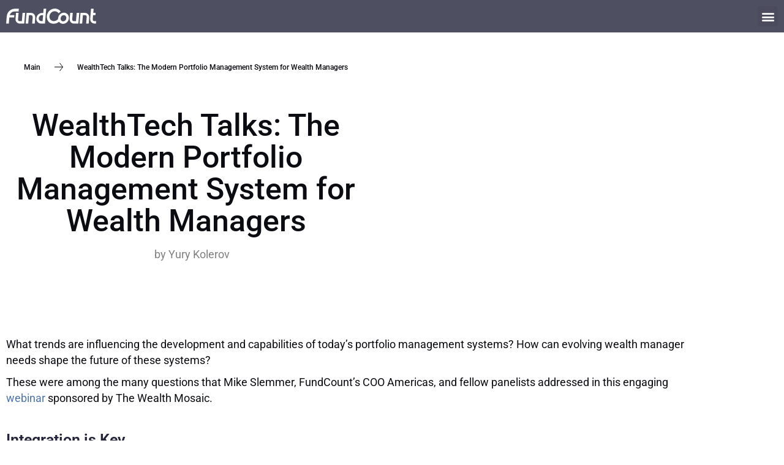

--- FILE ---
content_type: text/html; charset=UTF-8
request_url: https://fundcount.com/wealthtech-talks-the-modern-portfolio-management-system-for-wealth-managers/
body_size: 25376
content:
<!DOCTYPE html>
<html lang="en-US">
<head>
	<meta charset="UTF-8">
<script type="text/javascript">
/* <![CDATA[ */
var gform;gform||(document.addEventListener("gform_main_scripts_loaded",function(){gform.scriptsLoaded=!0}),document.addEventListener("gform/theme/scripts_loaded",function(){gform.themeScriptsLoaded=!0}),window.addEventListener("DOMContentLoaded",function(){gform.domLoaded=!0}),gform={domLoaded:!1,scriptsLoaded:!1,themeScriptsLoaded:!1,isFormEditor:()=>"function"==typeof InitializeEditor,callIfLoaded:function(o){return!(!gform.domLoaded||!gform.scriptsLoaded||!gform.themeScriptsLoaded&&!gform.isFormEditor()||(gform.isFormEditor()&&console.warn("The use of gform.initializeOnLoaded() is deprecated in the form editor context and will be removed in Gravity Forms 3.1."),o(),0))},initializeOnLoaded:function(o){gform.callIfLoaded(o)||(document.addEventListener("gform_main_scripts_loaded",()=>{gform.scriptsLoaded=!0,gform.callIfLoaded(o)}),document.addEventListener("gform/theme/scripts_loaded",()=>{gform.themeScriptsLoaded=!0,gform.callIfLoaded(o)}),window.addEventListener("DOMContentLoaded",()=>{gform.domLoaded=!0,gform.callIfLoaded(o)}))},hooks:{action:{},filter:{}},addAction:function(o,r,e,t){gform.addHook("action",o,r,e,t)},addFilter:function(o,r,e,t){gform.addHook("filter",o,r,e,t)},doAction:function(o){gform.doHook("action",o,arguments)},applyFilters:function(o){return gform.doHook("filter",o,arguments)},removeAction:function(o,r){gform.removeHook("action",o,r)},removeFilter:function(o,r,e){gform.removeHook("filter",o,r,e)},addHook:function(o,r,e,t,n){null==gform.hooks[o][r]&&(gform.hooks[o][r]=[]);var d=gform.hooks[o][r];null==n&&(n=r+"_"+d.length),gform.hooks[o][r].push({tag:n,callable:e,priority:t=null==t?10:t})},doHook:function(r,o,e){var t;if(e=Array.prototype.slice.call(e,1),null!=gform.hooks[r][o]&&((o=gform.hooks[r][o]).sort(function(o,r){return o.priority-r.priority}),o.forEach(function(o){"function"!=typeof(t=o.callable)&&(t=window[t]),"action"==r?t.apply(null,e):e[0]=t.apply(null,e)})),"filter"==r)return e[0]},removeHook:function(o,r,t,n){var e;null!=gform.hooks[o][r]&&(e=(e=gform.hooks[o][r]).filter(function(o,r,e){return!!(null!=n&&n!=o.tag||null!=t&&t!=o.priority)}),gform.hooks[o][r]=e)}});
/* ]]> */
</script>

		<meta name='robots' content='index, follow, max-image-preview:large, max-snippet:-1, max-video-preview:-1' />
	<style>img:is([sizes="auto" i], [sizes^="auto," i]) { contain-intrinsic-size: 3000px 1500px }</style>
	
	<!-- This site is optimized with the Yoast SEO plugin v26.8 - https://yoast.com/product/yoast-seo-wordpress/ -->
	<title>WealthTech Talks: The Modern Portfolio Management System for Wealth Managers - FundCount</title>
	<link rel="canonical" href="https://fundcount.com/wealthtech-talks-the-modern-portfolio-management-system-for-wealth-managers/" />
	<meta property="og:locale" content="en_US" />
	<meta property="og:type" content="article" />
	<meta property="og:title" content="WealthTech Talks: The Modern Portfolio Management System for Wealth Managers - FundCount" />
	<meta property="og:description" content="What trends are influencing the development and capabilities of today’s portfolio management systems? How can evolving wealth manager needs shape the future of these systems? These were among the many questions that Mike Slemmer, FundCount’s COO Americas, and fellow panelists addressed in this engaging webinar sponsored by The Wealth Mosaic. Integration is Key Modern portfolio..." />
	<meta property="og:url" content="https://fundcount.com/wealthtech-talks-the-modern-portfolio-management-system-for-wealth-managers/" />
	<meta property="og:site_name" content="FundCount" />
	<meta property="article:published_time" content="2019-11-13T05:00:00+00:00" />
	<meta property="article:modified_time" content="2023-10-30T08:32:56+00:00" />
	<meta property="og:image" content="https://fundcount.com/wp-content/uploads/2025/09/fc_1400_630.png" />
	<meta property="og:image:width" content="1200" />
	<meta property="og:image:height" content="630" />
	<meta property="og:image:type" content="image/png" />
	<meta name="author" content="Yury Kolerov" />
	<meta name="twitter:card" content="summary_large_image" />
	<meta name="twitter:label1" content="Written by" />
	<meta name="twitter:data1" content="Yury Kolerov" />
	<meta name="twitter:label2" content="Est. reading time" />
	<meta name="twitter:data2" content="1 minute" />
	<script type="application/ld+json" class="yoast-schema-graph">{"@context":"https://schema.org","@graph":[{"@type":"Article","@id":"https://fundcount.com/wealthtech-talks-the-modern-portfolio-management-system-for-wealth-managers/#article","isPartOf":{"@id":"https://fundcount.com/wealthtech-talks-the-modern-portfolio-management-system-for-wealth-managers/"},"author":{"name":"Yury Kolerov","@id":"https://fundcount.com/#/schema/person/96e69e0ac9de35719082794e9b9d4e2e"},"headline":"WealthTech Talks: The Modern Portfolio Management System for Wealth Managers","datePublished":"2019-11-13T05:00:00+00:00","dateModified":"2023-10-30T08:32:56+00:00","mainEntityOfPage":{"@id":"https://fundcount.com/wealthtech-talks-the-modern-portfolio-management-system-for-wealth-managers/"},"wordCount":256,"commentCount":0,"publisher":{"@id":"https://fundcount.com/#organization"},"keywords":["APIs","back-office accounting","deal flow","efficiency","integration","portfolio management","wealth managers"],"articleSection":["Accounting","APIs","Asset management","Efficiency","Family office","Wealth management"],"inLanguage":"en-US","potentialAction":[{"@type":"CommentAction","name":"Comment","target":["https://fundcount.com/wealthtech-talks-the-modern-portfolio-management-system-for-wealth-managers/#respond"]}]},{"@type":"WebPage","@id":"https://fundcount.com/wealthtech-talks-the-modern-portfolio-management-system-for-wealth-managers/","url":"https://fundcount.com/wealthtech-talks-the-modern-portfolio-management-system-for-wealth-managers/","name":"WealthTech Talks: The Modern Portfolio Management System for Wealth Managers - FundCount","isPartOf":{"@id":"https://fundcount.com/#website"},"datePublished":"2019-11-13T05:00:00+00:00","dateModified":"2023-10-30T08:32:56+00:00","breadcrumb":{"@id":"https://fundcount.com/wealthtech-talks-the-modern-portfolio-management-system-for-wealth-managers/#breadcrumb"},"inLanguage":"en-US","potentialAction":[{"@type":"ReadAction","target":["https://fundcount.com/wealthtech-talks-the-modern-portfolio-management-system-for-wealth-managers/"]}]},{"@type":"BreadcrumbList","@id":"https://fundcount.com/wealthtech-talks-the-modern-portfolio-management-system-for-wealth-managers/#breadcrumb","itemListElement":[{"@type":"ListItem","position":1,"name":"Main","item":"https://fundcount.com/"},{"@type":"ListItem","position":2,"name":"WealthTech Talks: The Modern Portfolio Management System for Wealth Managers"}]},{"@type":"WebSite","@id":"https://fundcount.com/#website","url":"https://fundcount.com/","name":"FundCount","description":"Turn accounting data into valuable intelligence for decision making","publisher":{"@id":"https://fundcount.com/#organization"},"potentialAction":[{"@type":"SearchAction","target":{"@type":"EntryPoint","urlTemplate":"https://fundcount.com/?s={search_term_string}"},"query-input":{"@type":"PropertyValueSpecification","valueRequired":true,"valueName":"search_term_string"}}],"inLanguage":"en-US"},{"@type":"Organization","@id":"https://fundcount.com/#organization","name":"FundCount","alternateName":"FC","url":"https://fundcount.com/","logo":{"@type":"ImageObject","inLanguage":"en-US","@id":"https://fundcount.com/#/schema/logo/image/","url":"https://fundcount.com/wp-content/uploads/2025/09/fc_ico_696.png","contentUrl":"https://fundcount.com/wp-content/uploads/2025/09/fc_ico_696.png","width":696,"height":696,"caption":"FundCount"},"image":{"@id":"https://fundcount.com/#/schema/logo/image/"},"sameAs":["https://www.linkedin.com/company/fundcount/"]},{"@type":"Person","@id":"https://fundcount.com/#/schema/person/96e69e0ac9de35719082794e9b9d4e2e","name":"Yury Kolerov","image":{"@type":"ImageObject","inLanguage":"en-US","@id":"https://fundcount.com/#/schema/person/image/","url":"https://secure.gravatar.com/avatar/f02f955fcd431b35a05c0ad4549138cf?s=96&d=mm&r=g","contentUrl":"https://secure.gravatar.com/avatar/f02f955fcd431b35a05c0ad4549138cf?s=96&d=mm&r=g","caption":"Yury Kolerov"},"url":"https://fundcount.com/author/yuryfc/"}]}</script>
	<!-- / Yoast SEO plugin. -->


<link rel='dns-prefetch' href='//cdnjs.cloudflare.com' />
<link rel='dns-prefetch' href='//www.google.com' />
<link rel='dns-prefetch' href='//fonts.googleapis.com' />
<link rel='stylesheet' id='hfe-widgets-style-css' href='https://fundcount.com/wp-content/plugins/header-footer-elementor/inc/widgets-css/frontend.css?ver=2.8.0' type='text/css' media='all' />
<link rel='stylesheet' id='wp-block-library-css' href='https://fundcount.com/wp-includes/css/dist/block-library/style.min.css?ver=6.7.4' type='text/css' media='all' />
<style id='classic-theme-styles-inline-css' type='text/css'>
/*! This file is auto-generated */
.wp-block-button__link{color:#fff;background-color:#32373c;border-radius:9999px;box-shadow:none;text-decoration:none;padding:calc(.667em + 2px) calc(1.333em + 2px);font-size:1.125em}.wp-block-file__button{background:#32373c;color:#fff;text-decoration:none}
</style>
<style id='global-styles-inline-css' type='text/css'>
:root{--wp--preset--aspect-ratio--square: 1;--wp--preset--aspect-ratio--4-3: 4/3;--wp--preset--aspect-ratio--3-4: 3/4;--wp--preset--aspect-ratio--3-2: 3/2;--wp--preset--aspect-ratio--2-3: 2/3;--wp--preset--aspect-ratio--16-9: 16/9;--wp--preset--aspect-ratio--9-16: 9/16;--wp--preset--color--black: #000000;--wp--preset--color--cyan-bluish-gray: #abb8c3;--wp--preset--color--white: #ffffff;--wp--preset--color--pale-pink: #f78da7;--wp--preset--color--vivid-red: #cf2e2e;--wp--preset--color--luminous-vivid-orange: #ff6900;--wp--preset--color--luminous-vivid-amber: #fcb900;--wp--preset--color--light-green-cyan: #7bdcb5;--wp--preset--color--vivid-green-cyan: #00d084;--wp--preset--color--pale-cyan-blue: #8ed1fc;--wp--preset--color--vivid-cyan-blue: #0693e3;--wp--preset--color--vivid-purple: #9b51e0;--wp--preset--gradient--vivid-cyan-blue-to-vivid-purple: linear-gradient(135deg,rgba(6,147,227,1) 0%,rgb(155,81,224) 100%);--wp--preset--gradient--light-green-cyan-to-vivid-green-cyan: linear-gradient(135deg,rgb(122,220,180) 0%,rgb(0,208,130) 100%);--wp--preset--gradient--luminous-vivid-amber-to-luminous-vivid-orange: linear-gradient(135deg,rgba(252,185,0,1) 0%,rgba(255,105,0,1) 100%);--wp--preset--gradient--luminous-vivid-orange-to-vivid-red: linear-gradient(135deg,rgba(255,105,0,1) 0%,rgb(207,46,46) 100%);--wp--preset--gradient--very-light-gray-to-cyan-bluish-gray: linear-gradient(135deg,rgb(238,238,238) 0%,rgb(169,184,195) 100%);--wp--preset--gradient--cool-to-warm-spectrum: linear-gradient(135deg,rgb(74,234,220) 0%,rgb(151,120,209) 20%,rgb(207,42,186) 40%,rgb(238,44,130) 60%,rgb(251,105,98) 80%,rgb(254,248,76) 100%);--wp--preset--gradient--blush-light-purple: linear-gradient(135deg,rgb(255,206,236) 0%,rgb(152,150,240) 100%);--wp--preset--gradient--blush-bordeaux: linear-gradient(135deg,rgb(254,205,165) 0%,rgb(254,45,45) 50%,rgb(107,0,62) 100%);--wp--preset--gradient--luminous-dusk: linear-gradient(135deg,rgb(255,203,112) 0%,rgb(199,81,192) 50%,rgb(65,88,208) 100%);--wp--preset--gradient--pale-ocean: linear-gradient(135deg,rgb(255,245,203) 0%,rgb(182,227,212) 50%,rgb(51,167,181) 100%);--wp--preset--gradient--electric-grass: linear-gradient(135deg,rgb(202,248,128) 0%,rgb(113,206,126) 100%);--wp--preset--gradient--midnight: linear-gradient(135deg,rgb(2,3,129) 0%,rgb(40,116,252) 100%);--wp--preset--font-size--small: 13px;--wp--preset--font-size--medium: 20px;--wp--preset--font-size--large: 36px;--wp--preset--font-size--x-large: 42px;--wp--preset--spacing--20: 0.44rem;--wp--preset--spacing--30: 0.67rem;--wp--preset--spacing--40: 1rem;--wp--preset--spacing--50: 1.5rem;--wp--preset--spacing--60: 2.25rem;--wp--preset--spacing--70: 3.38rem;--wp--preset--spacing--80: 5.06rem;--wp--preset--shadow--natural: 6px 6px 9px rgba(0, 0, 0, 0.2);--wp--preset--shadow--deep: 12px 12px 50px rgba(0, 0, 0, 0.4);--wp--preset--shadow--sharp: 6px 6px 0px rgba(0, 0, 0, 0.2);--wp--preset--shadow--outlined: 6px 6px 0px -3px rgba(255, 255, 255, 1), 6px 6px rgba(0, 0, 0, 1);--wp--preset--shadow--crisp: 6px 6px 0px rgba(0, 0, 0, 1);}:where(.is-layout-flex){gap: 0.5em;}:where(.is-layout-grid){gap: 0.5em;}body .is-layout-flex{display: flex;}.is-layout-flex{flex-wrap: wrap;align-items: center;}.is-layout-flex > :is(*, div){margin: 0;}body .is-layout-grid{display: grid;}.is-layout-grid > :is(*, div){margin: 0;}:where(.wp-block-columns.is-layout-flex){gap: 2em;}:where(.wp-block-columns.is-layout-grid){gap: 2em;}:where(.wp-block-post-template.is-layout-flex){gap: 1.25em;}:where(.wp-block-post-template.is-layout-grid){gap: 1.25em;}.has-black-color{color: var(--wp--preset--color--black) !important;}.has-cyan-bluish-gray-color{color: var(--wp--preset--color--cyan-bluish-gray) !important;}.has-white-color{color: var(--wp--preset--color--white) !important;}.has-pale-pink-color{color: var(--wp--preset--color--pale-pink) !important;}.has-vivid-red-color{color: var(--wp--preset--color--vivid-red) !important;}.has-luminous-vivid-orange-color{color: var(--wp--preset--color--luminous-vivid-orange) !important;}.has-luminous-vivid-amber-color{color: var(--wp--preset--color--luminous-vivid-amber) !important;}.has-light-green-cyan-color{color: var(--wp--preset--color--light-green-cyan) !important;}.has-vivid-green-cyan-color{color: var(--wp--preset--color--vivid-green-cyan) !important;}.has-pale-cyan-blue-color{color: var(--wp--preset--color--pale-cyan-blue) !important;}.has-vivid-cyan-blue-color{color: var(--wp--preset--color--vivid-cyan-blue) !important;}.has-vivid-purple-color{color: var(--wp--preset--color--vivid-purple) !important;}.has-black-background-color{background-color: var(--wp--preset--color--black) !important;}.has-cyan-bluish-gray-background-color{background-color: var(--wp--preset--color--cyan-bluish-gray) !important;}.has-white-background-color{background-color: var(--wp--preset--color--white) !important;}.has-pale-pink-background-color{background-color: var(--wp--preset--color--pale-pink) !important;}.has-vivid-red-background-color{background-color: var(--wp--preset--color--vivid-red) !important;}.has-luminous-vivid-orange-background-color{background-color: var(--wp--preset--color--luminous-vivid-orange) !important;}.has-luminous-vivid-amber-background-color{background-color: var(--wp--preset--color--luminous-vivid-amber) !important;}.has-light-green-cyan-background-color{background-color: var(--wp--preset--color--light-green-cyan) !important;}.has-vivid-green-cyan-background-color{background-color: var(--wp--preset--color--vivid-green-cyan) !important;}.has-pale-cyan-blue-background-color{background-color: var(--wp--preset--color--pale-cyan-blue) !important;}.has-vivid-cyan-blue-background-color{background-color: var(--wp--preset--color--vivid-cyan-blue) !important;}.has-vivid-purple-background-color{background-color: var(--wp--preset--color--vivid-purple) !important;}.has-black-border-color{border-color: var(--wp--preset--color--black) !important;}.has-cyan-bluish-gray-border-color{border-color: var(--wp--preset--color--cyan-bluish-gray) !important;}.has-white-border-color{border-color: var(--wp--preset--color--white) !important;}.has-pale-pink-border-color{border-color: var(--wp--preset--color--pale-pink) !important;}.has-vivid-red-border-color{border-color: var(--wp--preset--color--vivid-red) !important;}.has-luminous-vivid-orange-border-color{border-color: var(--wp--preset--color--luminous-vivid-orange) !important;}.has-luminous-vivid-amber-border-color{border-color: var(--wp--preset--color--luminous-vivid-amber) !important;}.has-light-green-cyan-border-color{border-color: var(--wp--preset--color--light-green-cyan) !important;}.has-vivid-green-cyan-border-color{border-color: var(--wp--preset--color--vivid-green-cyan) !important;}.has-pale-cyan-blue-border-color{border-color: var(--wp--preset--color--pale-cyan-blue) !important;}.has-vivid-cyan-blue-border-color{border-color: var(--wp--preset--color--vivid-cyan-blue) !important;}.has-vivid-purple-border-color{border-color: var(--wp--preset--color--vivid-purple) !important;}.has-vivid-cyan-blue-to-vivid-purple-gradient-background{background: var(--wp--preset--gradient--vivid-cyan-blue-to-vivid-purple) !important;}.has-light-green-cyan-to-vivid-green-cyan-gradient-background{background: var(--wp--preset--gradient--light-green-cyan-to-vivid-green-cyan) !important;}.has-luminous-vivid-amber-to-luminous-vivid-orange-gradient-background{background: var(--wp--preset--gradient--luminous-vivid-amber-to-luminous-vivid-orange) !important;}.has-luminous-vivid-orange-to-vivid-red-gradient-background{background: var(--wp--preset--gradient--luminous-vivid-orange-to-vivid-red) !important;}.has-very-light-gray-to-cyan-bluish-gray-gradient-background{background: var(--wp--preset--gradient--very-light-gray-to-cyan-bluish-gray) !important;}.has-cool-to-warm-spectrum-gradient-background{background: var(--wp--preset--gradient--cool-to-warm-spectrum) !important;}.has-blush-light-purple-gradient-background{background: var(--wp--preset--gradient--blush-light-purple) !important;}.has-blush-bordeaux-gradient-background{background: var(--wp--preset--gradient--blush-bordeaux) !important;}.has-luminous-dusk-gradient-background{background: var(--wp--preset--gradient--luminous-dusk) !important;}.has-pale-ocean-gradient-background{background: var(--wp--preset--gradient--pale-ocean) !important;}.has-electric-grass-gradient-background{background: var(--wp--preset--gradient--electric-grass) !important;}.has-midnight-gradient-background{background: var(--wp--preset--gradient--midnight) !important;}.has-small-font-size{font-size: var(--wp--preset--font-size--small) !important;}.has-medium-font-size{font-size: var(--wp--preset--font-size--medium) !important;}.has-large-font-size{font-size: var(--wp--preset--font-size--large) !important;}.has-x-large-font-size{font-size: var(--wp--preset--font-size--x-large) !important;}
:where(.wp-block-post-template.is-layout-flex){gap: 1.25em;}:where(.wp-block-post-template.is-layout-grid){gap: 1.25em;}
:where(.wp-block-columns.is-layout-flex){gap: 2em;}:where(.wp-block-columns.is-layout-grid){gap: 2em;}
:root :where(.wp-block-pullquote){font-size: 1.5em;line-height: 1.6;}
</style>
<link rel='stylesheet' id='ajax-load-more-css' href='https://fundcount.com/wp-content/plugins/ajax-load-more/build/frontend/ajax-load-more.min.css?ver=7.8.1' type='text/css' media='all' />
<link rel='stylesheet' id='hfe-style-css' href='https://fundcount.com/wp-content/plugins/header-footer-elementor/assets/css/header-footer-elementor.css?ver=2.8.0' type='text/css' media='all' />
<link rel='stylesheet' id='elementor-icons-css' href='https://fundcount.com/wp-content/plugins/elementor/assets/lib/eicons/css/elementor-icons.min.css?ver=5.45.0' type='text/css' media='all' />
<link rel='stylesheet' id='elementor-frontend-css' href='https://fundcount.com/wp-content/uploads/elementor/css/custom-frontend.min.css?ver=1769166968' type='text/css' media='all' />
<link rel='stylesheet' id='elementor-post-1670-css' href='https://fundcount.com/wp-content/uploads/elementor/css/post-1670.css?ver=1769166968' type='text/css' media='all' />
<link rel='stylesheet' id='elementor-post-3557-css' href='https://fundcount.com/wp-content/uploads/elementor/css/post-3557.css?ver=1769166968' type='text/css' media='all' />
<link rel='stylesheet' id='Fundcount-css' href='https://fundcount.com/wp-content/themes/Fundcount/style.css?ver=6.7.4' type='text/css' media='all' />
<link rel='stylesheet' id='dashicons-css' href='https://fundcount.com/wp-includes/css/dashicons.min.css?ver=6.7.4' type='text/css' media='all' />
<link rel='stylesheet' id='fundcount-google-fonts-css' href='//fonts.googleapis.com/css2?family=Roboto%3Aital%2Cwght%400%2C300%3B0%2C400%3B0%2C500%3B0%2C700%3B0%2C900%3B1%2C300%3B1%2C400%3B1%2C500%3B1%2C700%3B1%2C900&#038;display=swap&#038;ver=6.7.4' type='text/css' media='all' />
<link rel='stylesheet' id='tiny-slider-css-css' href='//cdnjs.cloudflare.com/ajax/libs/tiny-slider/2.9.2/tiny-slider.css?ver=6.7.4' type='text/css' media='all' />
<link rel='stylesheet' id='magnific-popup-style-css' href='https://fundcount.com/wp-content/themes/Fundcount/css/magnific-popup.css?ver=6.7.4' type='text/css' media='all' />
<link rel='stylesheet' id='widget-image-css' href='https://fundcount.com/wp-content/plugins/elementor/assets/css/widget-image.min.css?ver=3.34.1' type='text/css' media='all' />
<link rel='stylesheet' id='widget-nav-menu-css' href='https://fundcount.com/wp-content/uploads/elementor/css/custom-pro-widget-nav-menu.min.css?ver=1769166968' type='text/css' media='all' />
<link rel='stylesheet' id='widget-search-form-css' href='https://fundcount.com/wp-content/plugins/elementor-pro/assets/css/widget-search-form.min.css?ver=3.34.0' type='text/css' media='all' />
<link rel='stylesheet' id='elementor-icons-shared-0-css' href='https://fundcount.com/wp-content/plugins/elementor/assets/lib/font-awesome/css/fontawesome.min.css?ver=5.15.3' type='text/css' media='all' />
<link rel='stylesheet' id='elementor-icons-fa-solid-css' href='https://fundcount.com/wp-content/plugins/elementor/assets/lib/font-awesome/css/solid.min.css?ver=5.15.3' type='text/css' media='all' />
<link rel='stylesheet' id='e-sticky-css' href='https://fundcount.com/wp-content/plugins/elementor-pro/assets/css/modules/sticky.min.css?ver=3.34.0' type='text/css' media='all' />
<link rel='stylesheet' id='widget-breadcrumbs-css' href='https://fundcount.com/wp-content/plugins/elementor-pro/assets/css/widget-breadcrumbs.min.css?ver=3.34.0' type='text/css' media='all' />
<link rel='stylesheet' id='widget-heading-css' href='https://fundcount.com/wp-content/plugins/elementor/assets/css/widget-heading.min.css?ver=3.34.1' type='text/css' media='all' />
<link rel='stylesheet' id='widget-post-info-css' href='https://fundcount.com/wp-content/plugins/elementor-pro/assets/css/widget-post-info.min.css?ver=3.34.0' type='text/css' media='all' />
<link rel='stylesheet' id='widget-icon-list-css' href='https://fundcount.com/wp-content/uploads/elementor/css/custom-widget-icon-list.min.css?ver=1769166968' type='text/css' media='all' />
<link rel='stylesheet' id='elementor-icons-fa-regular-css' href='https://fundcount.com/wp-content/plugins/elementor/assets/lib/font-awesome/css/regular.min.css?ver=5.15.3' type='text/css' media='all' />
<link rel='stylesheet' id='e-shapes-css' href='https://fundcount.com/wp-content/plugins/elementor/assets/css/conditionals/shapes.min.css?ver=3.34.1' type='text/css' media='all' />
<link rel='stylesheet' id='swiper-css' href='https://fundcount.com/wp-content/plugins/elementor/assets/lib/swiper/v8/css/swiper.min.css?ver=8.4.5' type='text/css' media='all' />
<link rel='stylesheet' id='e-swiper-css' href='https://fundcount.com/wp-content/plugins/elementor/assets/css/conditionals/e-swiper.min.css?ver=3.34.1' type='text/css' media='all' />
<link rel='stylesheet' id='widget-loop-common-css' href='https://fundcount.com/wp-content/plugins/elementor-pro/assets/css/widget-loop-common.min.css?ver=3.34.0' type='text/css' media='all' />
<link rel='stylesheet' id='widget-loop-carousel-css' href='https://fundcount.com/wp-content/plugins/elementor-pro/assets/css/widget-loop-carousel.min.css?ver=3.34.0' type='text/css' media='all' />
<link rel='stylesheet' id='widget-social-icons-css' href='https://fundcount.com/wp-content/plugins/elementor/assets/css/widget-social-icons.min.css?ver=3.34.1' type='text/css' media='all' />
<link rel='stylesheet' id='e-apple-webkit-css' href='https://fundcount.com/wp-content/uploads/elementor/css/custom-apple-webkit.min.css?ver=1769166968' type='text/css' media='all' />
<link rel='stylesheet' id='elementor-post-3346-css' href='https://fundcount.com/wp-content/uploads/elementor/css/post-3346.css?ver=1769167042' type='text/css' media='all' />
<link rel='stylesheet' id='tablepress-default-css' href='https://fundcount.com/wp-content/plugins/tablepress/css/build/default.css?ver=3.2.6' type='text/css' media='all' />
<link rel='stylesheet' id='hfe-elementor-icons-css' href='https://fundcount.com/wp-content/plugins/elementor/assets/lib/eicons/css/elementor-icons.min.css?ver=5.34.0' type='text/css' media='all' />
<link rel='stylesheet' id='hfe-icons-list-css' href='https://fundcount.com/wp-content/plugins/elementor/assets/css/widget-icon-list.min.css?ver=3.24.3' type='text/css' media='all' />
<link rel='stylesheet' id='hfe-social-icons-css' href='https://fundcount.com/wp-content/plugins/elementor/assets/css/widget-social-icons.min.css?ver=3.24.0' type='text/css' media='all' />
<link rel='stylesheet' id='hfe-social-share-icons-brands-css' href='https://fundcount.com/wp-content/plugins/elementor/assets/lib/font-awesome/css/brands.css?ver=5.15.3' type='text/css' media='all' />
<link rel='stylesheet' id='hfe-social-share-icons-fontawesome-css' href='https://fundcount.com/wp-content/plugins/elementor/assets/lib/font-awesome/css/fontawesome.css?ver=5.15.3' type='text/css' media='all' />
<link rel='stylesheet' id='hfe-nav-menu-icons-css' href='https://fundcount.com/wp-content/plugins/elementor/assets/lib/font-awesome/css/solid.css?ver=5.15.3' type='text/css' media='all' />
<link rel='stylesheet' id='hfe-widget-blockquote-css' href='https://fundcount.com/wp-content/plugins/elementor-pro/assets/css/widget-blockquote.min.css?ver=3.25.0' type='text/css' media='all' />
<link rel='stylesheet' id='hfe-mega-menu-css' href='https://fundcount.com/wp-content/plugins/elementor-pro/assets/css/widget-mega-menu.min.css?ver=3.26.2' type='text/css' media='all' />
<link rel='stylesheet' id='hfe-nav-menu-widget-css' href='https://fundcount.com/wp-content/plugins/elementor-pro/assets/css/widget-nav-menu.min.css?ver=3.26.0' type='text/css' media='all' />
<link rel='stylesheet' id='eael-general-css' href='https://fundcount.com/wp-content/plugins/essential-addons-for-elementor-lite/assets/front-end/css/view/general.min.css?ver=6.5.5' type='text/css' media='all' />
<link rel='stylesheet' id='elementor-gf-local-roboto-css' href='https://fundcount.com/wp-content/uploads/elementor/google-fonts/css/roboto.css?ver=1745400415' type='text/css' media='all' />
<link rel='stylesheet' id='elementor-icons-fa-brands-css' href='https://fundcount.com/wp-content/plugins/elementor/assets/lib/font-awesome/css/brands.min.css?ver=5.15.3' type='text/css' media='all' />
<script type="text/javascript" src="https://fundcount.com/wp-includes/js/tinymce/tinymce.min.js?ver=49110-20201110" id="wp-tinymce-root-js"></script>
<script type="text/javascript" src="https://fundcount.com/wp-includes/js/tinymce/plugins/compat3x/plugin.min.js?ver=49110-20201110" id="wp-tinymce-js"></script>
<script type="text/javascript" src="https://fundcount.com/wp-includes/js/jquery/jquery.min.js?ver=3.7.1" id="jquery-core-js"></script>
<script type="text/javascript" src="https://fundcount.com/wp-includes/js/jquery/jquery-migrate.min.js?ver=3.4.1" id="jquery-migrate-js"></script>
<script type="text/javascript" id="jquery-js-after">
/* <![CDATA[ */
!function($){'use strict';$(document).ready(function(){var bar=$('.hfe-reading-progress-bar');if(!bar.length)return;$(window).on('scroll',function(){var s=$(window).scrollTop(),d=$(document).height()-$(window).height(),p=d? s/d*100:0;bar.css('width',p+'%')});});}(jQuery);
/* ]]> */
</script>
<script type="text/javascript" id="track-the-click-js-extra">
/* <![CDATA[ */
var ajax_var = {"nonce":"150474633d"};
var ttc_data = {"proBeacon":""};
/* ]]> */
</script>
<script type="text/javascript" src="https://fundcount.com/wp-content/plugins/track-the-click/public/js/track-the-click-public.js?ver=0.4.0" id="track-the-click-js" data-noptimize="true" data-no-optimize="1"></script>
<script type="text/javascript" id="track-the-click-js-after" data-noptimize="true" data-no-optimize="1">
/* <![CDATA[ */
function getHomeURL() {return "https://fundcount.com";}
function getPostID() {return 205;}
function showClickCounts() {return false;}
/* ]]> */
</script>
<script type="text/javascript" src="https://fundcount.com/wp-content/themes/Fundcount/js/cookies.js?ver=6.7.4" id="jquerycookiesjs-js"></script>
<script type="text/javascript" src="https://fundcount.com/wp-content/themes/Fundcount/js/footerLinksHandler.js?ver=6.7.4" id="menuLinksHandler-js"></script>
<script type="text/javascript" src="https://fundcount.com/wp-content/themes/Fundcount/js/custom.js?ver=6.7.4" id="custom-js"></script>
<script type="text/javascript" src="//cdnjs.cloudflare.com/ajax/libs/tiny-slider/2.9.2/min/tiny-slider.js?ver=6.7.4" id="tiny-slider-js-js"></script>
<script type="text/javascript" src="https://fundcount.com/wp-content/themes/Fundcount/js/magnific-popup.js?ver=6.7.4" id="magnific-popup-script-js"></script>
<link rel="icon" href="https://fundcount.com/wp-content/themes/Fundcount/images/favicon.ico" />
<link rel="pingback" href="https://fundcount.com/xmlrpc.php" />
<!-- Global site tag (gtag.js) - Google Analytics -->
<script async src="https://www.googletagmanager.com/gtag/js?id=UA-2189199-2"></script>
<script>
  window.dataLayer = window.dataLayer || [];
  function gtag(){dataLayer.push(arguments);}
  gtag('js', new Date());
  gtag('config', 'UA-2189199-2', {'allow_enhanced_conversions':true});
</script>
<!-- Google Tag Manager -->
<script>(function(w,d,s,l,i){w[l]=w[l]||[];w[l].push({'gtm.start':
new Date().getTime(),event:'gtm.js'});var f=d.getElementsByTagName(s)[0],
j=d.createElement(s),dl=l!='dataLayer'?'&l='+l:'';j.async=true;j.src=
'https://www.googletagmanager.com/gtm.js?id='+i+dl;f.parentNode.insertBefore(j,f);
})(window,document,'script','dataLayer','GTM-MSXBSD4H');</script>
<!-- End Google Tag Manager --><meta name="generator" content="Elementor 3.34.1; features: additional_custom_breakpoints; settings: css_print_method-external, google_font-enabled, font_display-swap">
<link rel="icon" type="image/png" href="/favicon/favicon-96x96.png" sizes="96x96" />
<link rel="icon" type="image/svg+xml" href="/favicon/favicon.svg" />
<link rel="shortcut icon" href="/favicon/favicon.ico" />
<link rel="apple-touch-icon" sizes="180x180" href="/favicon/apple-touch-icon.png" />
<link rel="manifest" href="/favicon/site.webmanifest" />
<style>
	.grecaptcha-badge { visibility: hidden; }
	.gfield--type-captcha{display:none}
</style>
<style>
	.elementor-element :where(.swiper-container-horizontal)~.swiper-pagination-bullets, .elementor-lightbox :where(.swiper-container-horizontal)~.swiper-pagination-bullets{
		left: calc(var(--dots-horizontal-position) + var(--dots-horizontal-offset)) !important;
	}
	.swiper-slide-contents .elementor-slide-heading span{
		color: #55b458;
	}
</style>
<style>
	.cta{
		background: url(https://fundcount-com-assets.s3.us-east-2.amazonaws.com/wp-content/uploads/2026/01/green-cta.png) no-repeat center;
		padding: 48px 10rem;
		margin: 5rem 0;
		border-radius: 20px;
		color: #FFF;
		text-align: center;
		font-family: Roboto;
		align-items: center;
    display: flex;
		flex-direction: column;
	}
	.cta_content{
		max-width: 50rem;
		text-align: center;
    align-items: center;
    display: flex;
    gap: 16px;
    flex-direction: column;
	}
	.single .post .cta h2{
		color: #FFF;
		font-size: 34px;
		font-weight: 600;
		line-height: 38px;
		padding: 0;
		margin: 0;
	}
	.cta p{
		padding: 0;
		margin: 16px 0 0;
		font-size: 18px;
		font-weight: 400;
		line-height: 24px;
	}
	.cta a{
		display: flex;
		padding: 14px 54px;
		justify-content: center;
		align-items: center;
		gap: 10px;
		border-radius: 67px;
		background: #FFF;
		color: #0B0C11;
		font-size: 18px;
		font-weight: 500;
		line-height: 26px;
		width: 263px;
	}
	
	@media(max-width:520px){
		.single .post .cta h2{
			font-size: 24px;
			line-height: 28px;
		}
		.single .post .cta p{
			font-size: 14px;
			line-height: 18px;
		}
	}
</style>
			<style>
				.e-con.e-parent:nth-of-type(n+4):not(.e-lazyloaded):not(.e-no-lazyload),
				.e-con.e-parent:nth-of-type(n+4):not(.e-lazyloaded):not(.e-no-lazyload) * {
					background-image: none !important;
				}
				@media screen and (max-height: 1024px) {
					.e-con.e-parent:nth-of-type(n+3):not(.e-lazyloaded):not(.e-no-lazyload),
					.e-con.e-parent:nth-of-type(n+3):not(.e-lazyloaded):not(.e-no-lazyload) * {
						background-image: none !important;
					}
				}
				@media screen and (max-height: 640px) {
					.e-con.e-parent:nth-of-type(n+2):not(.e-lazyloaded):not(.e-no-lazyload),
					.e-con.e-parent:nth-of-type(n+2):not(.e-lazyloaded):not(.e-no-lazyload) * {
						background-image: none !important;
					}
				}
			</style>
				<meta name="viewport" content="width=device-width, initial-scale=1.0, viewport-fit=cover" /></head>
<body class="post-template-default single single-post postid-205 single-format-standard wp-custom-logo ehf-footer ehf-template-genesis ehf-stylesheet-Fundcount header-full-width full-width-content genesis-breadcrumbs-hidden genesis-footer-widgets-visible post-wealthtech-talks-the-modern-portfolio-management-system-for-wealth-managers elementor-default elementor-template-canvas elementor-kit-1670 elementor-page-3346">
			<div data-elementor-type="single-post" data-elementor-id="3346" class="elementor elementor-3346 elementor-location-single post-205 post type-post status-publish format-standard category-accounting category-api category-asset-management category-efficiency category-family-office category-wealth-management tag-apis tag-back-office-accounting tag-deal-flow tag-efficiency tag-integration tag-portfolio-management tag-wealth-managers entry" data-elementor-post-type="elementor_library">
					<section class="elementor-section elementor-top-section elementor-element elementor-element-793a332d elementor-section-full_width elementor-section-stretched elementor-section-height-default elementor-section-height-default" data-id="793a332d" data-element_type="section" data-settings="{&quot;stretch_section&quot;:&quot;section-stretched&quot;,&quot;background_background&quot;:&quot;classic&quot;,&quot;shape_divider_bottom&quot;:&quot;curve&quot;,&quot;shape_divider_bottom_negative&quot;:&quot;yes&quot;}">
					<div class="elementor-shape elementor-shape-bottom" aria-hidden="true" data-negative="true">
			<svg xmlns="http://www.w3.org/2000/svg" viewBox="0 0 1000 100" preserveAspectRatio="none">
	<path class="elementor-shape-fill" d="M500,97C126.7,96.3,0.8,19.8,0,0v100l1000,0V1C1000,19.4,873.3,97.8,500,97z"/>
</svg>		</div>
					<div class="elementor-container elementor-column-gap-default">
					<div class="elementor-column elementor-col-100 elementor-top-column elementor-element elementor-element-18c9488e" data-id="18c9488e" data-element_type="column">
			<div class="elementor-widget-wrap elementor-element-populated">
						<header class="elementor-section elementor-inner-section elementor-element elementor-element-2dbad3cc elementor-section-full_width elementor-section-content-middle elementor-hidden-tablet elementor-hidden-mobile elementor-hidden-tablet_extra elementor-section-height-default elementor-section-height-default" data-id="2dbad3cc" data-element_type="section" data-settings="{&quot;background_background&quot;:&quot;classic&quot;,&quot;sticky&quot;:&quot;top&quot;,&quot;sticky_on&quot;:[&quot;desktop&quot;,&quot;tablet_extra&quot;,&quot;tablet&quot;,&quot;mobile&quot;],&quot;sticky_offset&quot;:0,&quot;sticky_effects_offset&quot;:0,&quot;sticky_anchor_link_offset&quot;:0}">
						<div class="elementor-container elementor-column-gap-default">
					<div class="elementor-column elementor-col-33 elementor-inner-column elementor-element elementor-element-15d75980" data-id="15d75980" data-element_type="column">
			<div class="elementor-widget-wrap elementor-element-populated">
						<div class="elementor-element elementor-element-7c217f0a elementor-widget elementor-widget-theme-site-logo elementor-widget-image" data-id="7c217f0a" data-element_type="widget" data-widget_type="theme-site-logo.default">
				<div class="elementor-widget-container">
											<a href="https://fundcount.com">
			<img src="https://fundcount-com-assets.s3.us-east-2.amazonaws.com/wp-content/uploads/2023/06/white-logo-svg-1.svg" title="white-logo-svg" alt="white-logo-svg" loading="lazy" />				</a>
											</div>
				</div>
					</div>
		</div>
				<div class="elementor-column elementor-col-33 elementor-inner-column elementor-element elementor-element-3f66ae1e" data-id="3f66ae1e" data-element_type="column">
			<div class="elementor-widget-wrap elementor-element-populated">
						<div class="elementor-element elementor-element-1f20efdf elementor-nav-menu__align-center elementor-nav-menu--dropdown-tablet_extra elementor-nav-menu__text-align-aside elementor-nav-menu--toggle elementor-nav-menu--burger elementor-widget elementor-widget-nav-menu" data-id="1f20efdf" data-element_type="widget" data-settings="{&quot;layout&quot;:&quot;horizontal&quot;,&quot;submenu_icon&quot;:{&quot;value&quot;:&quot;&lt;i class=\&quot;fas fa-caret-down\&quot; aria-hidden=\&quot;true\&quot;&gt;&lt;\/i&gt;&quot;,&quot;library&quot;:&quot;fa-solid&quot;},&quot;toggle&quot;:&quot;burger&quot;}" data-widget_type="nav-menu.default">
				<div class="elementor-widget-container">
								<nav aria-label="Menu" class="elementor-nav-menu--main elementor-nav-menu__container elementor-nav-menu--layout-horizontal e--pointer-underline e--animation-fade">
				<ul id="menu-1-1f20efdf" class="elementor-nav-menu"><li class="menu-item menu-item-type-post_type menu-item-object-page menu-item-1713"><a class="elementor-item" href="https://fundcount.com/case-studies/">Case studies</a></li>
<li class="menu-item menu-item-type-custom menu-item-object-custom menu-item-has-children menu-item-1714"><a class="elementor-item elementor-item-anchor" href="#">About us</a>
<ul class="sub-menu elementor-nav-menu--dropdown">
	<li class="menu-item menu-item-type-post_type menu-item-object-page menu-item-1715"><a class="elementor-sub-item" href="https://fundcount.com/company/">Company</a></li>
	<li class="menu-item menu-item-type-post_type menu-item-object-page menu-item-1716"><a class="elementor-sub-item" href="https://fundcount.com/management/">Team</a></li>
	<li class="menu-item menu-item-type-post_type menu-item-object-page menu-item-1717"><a class="elementor-sub-item" href="https://fundcount.com/partners/">Partners</a></li>
	<li class="menu-item menu-item-type-post_type menu-item-object-page menu-item-1718"><a class="elementor-sub-item" href="https://fundcount.com/awards/">Awards</a></li>
	<li class="menu-item menu-item-type-post_type menu-item-object-page menu-item-10233"><a class="elementor-sub-item" href="https://fundcount.com/reviews">Reviews</a></li>
	<li class="menu-item menu-item-type-post_type menu-item-object-page menu-item-3445"><a class="elementor-sub-item" href="https://fundcount.com/work-with-us">Work with us</a></li>
</ul>
</li>
<li class="menu-item menu-item-type-custom menu-item-object-custom menu-item-has-children menu-item-1721"><a class="elementor-item elementor-item-anchor" href="#">Resources</a>
<ul class="sub-menu elementor-nav-menu--dropdown">
	<li class="menu-item menu-item-type-post_type menu-item-object-page menu-item-6084"><a class="elementor-sub-item" href="https://fundcount.com/resources/">All Resources</a></li>
	<li class="menu-item menu-item-type-post_type menu-item-object-page menu-item-3069"><a class="elementor-sub-item" href="https://fundcount.com/fintech-knowledge/">Fintech knowledge</a></li>
	<li class="menu-item menu-item-type-post_type menu-item-object-page menu-item-3384"><a class="elementor-sub-item" href="https://fundcount.com/blog/">Blog</a></li>
	<li class="menu-item menu-item-type-post_type menu-item-object-page menu-item-1724"><a class="elementor-sub-item" href="https://fundcount.com/faq/">FAQ</a></li>
</ul>
</li>
</ul>			</nav>
					<div class="elementor-menu-toggle" role="button" tabindex="0" aria-label="Menu Toggle" aria-expanded="false">
			<i aria-hidden="true" role="presentation" class="elementor-menu-toggle__icon--open eicon-menu-bar"></i><i aria-hidden="true" role="presentation" class="elementor-menu-toggle__icon--close eicon-close"></i>		</div>
					<nav class="elementor-nav-menu--dropdown elementor-nav-menu__container" aria-hidden="true">
				<ul id="menu-2-1f20efdf" class="elementor-nav-menu"><li class="menu-item menu-item-type-post_type menu-item-object-page menu-item-1713"><a class="elementor-item" href="https://fundcount.com/case-studies/" tabindex="-1">Case studies</a></li>
<li class="menu-item menu-item-type-custom menu-item-object-custom menu-item-has-children menu-item-1714"><a class="elementor-item elementor-item-anchor" href="#" tabindex="-1">About us</a>
<ul class="sub-menu elementor-nav-menu--dropdown">
	<li class="menu-item menu-item-type-post_type menu-item-object-page menu-item-1715"><a class="elementor-sub-item" href="https://fundcount.com/company/" tabindex="-1">Company</a></li>
	<li class="menu-item menu-item-type-post_type menu-item-object-page menu-item-1716"><a class="elementor-sub-item" href="https://fundcount.com/management/" tabindex="-1">Team</a></li>
	<li class="menu-item menu-item-type-post_type menu-item-object-page menu-item-1717"><a class="elementor-sub-item" href="https://fundcount.com/partners/" tabindex="-1">Partners</a></li>
	<li class="menu-item menu-item-type-post_type menu-item-object-page menu-item-1718"><a class="elementor-sub-item" href="https://fundcount.com/awards/" tabindex="-1">Awards</a></li>
	<li class="menu-item menu-item-type-post_type menu-item-object-page menu-item-10233"><a class="elementor-sub-item" href="https://fundcount.com/reviews" tabindex="-1">Reviews</a></li>
	<li class="menu-item menu-item-type-post_type menu-item-object-page menu-item-3445"><a class="elementor-sub-item" href="https://fundcount.com/work-with-us" tabindex="-1">Work with us</a></li>
</ul>
</li>
<li class="menu-item menu-item-type-custom menu-item-object-custom menu-item-has-children menu-item-1721"><a class="elementor-item elementor-item-anchor" href="#" tabindex="-1">Resources</a>
<ul class="sub-menu elementor-nav-menu--dropdown">
	<li class="menu-item menu-item-type-post_type menu-item-object-page menu-item-6084"><a class="elementor-sub-item" href="https://fundcount.com/resources/" tabindex="-1">All Resources</a></li>
	<li class="menu-item menu-item-type-post_type menu-item-object-page menu-item-3069"><a class="elementor-sub-item" href="https://fundcount.com/fintech-knowledge/" tabindex="-1">Fintech knowledge</a></li>
	<li class="menu-item menu-item-type-post_type menu-item-object-page menu-item-3384"><a class="elementor-sub-item" href="https://fundcount.com/blog/" tabindex="-1">Blog</a></li>
	<li class="menu-item menu-item-type-post_type menu-item-object-page menu-item-1724"><a class="elementor-sub-item" href="https://fundcount.com/faq/" tabindex="-1">FAQ</a></li>
</ul>
</li>
</ul>			</nav>
						</div>
				</div>
				<div class="elementor-element elementor-element-40846476 elementor-nav-menu__align-center elementor-nav-menu--dropdown-tablet_extra elementor-nav-menu__text-align-aside elementor-nav-menu--toggle elementor-nav-menu--burger elementor-widget elementor-widget-nav-menu" data-id="40846476" data-element_type="widget" data-settings="{&quot;layout&quot;:&quot;horizontal&quot;,&quot;submenu_icon&quot;:{&quot;value&quot;:&quot;&lt;i class=\&quot;fas fa-caret-down\&quot; aria-hidden=\&quot;true\&quot;&gt;&lt;\/i&gt;&quot;,&quot;library&quot;:&quot;fa-solid&quot;},&quot;toggle&quot;:&quot;burger&quot;}" data-widget_type="nav-menu.default">
				<div class="elementor-widget-container">
								<nav aria-label="Menu" class="elementor-nav-menu--main elementor-nav-menu__container elementor-nav-menu--layout-horizontal e--pointer-underline e--animation-fade">
				<ul id="menu-1-40846476" class="elementor-nav-menu"><li class="menu-item menu-item-type-custom menu-item-object-custom menu-item-has-children menu-item-255"><a class="elementor-item elementor-item-anchor" href="#">Industries</a>
<ul class="sub-menu elementor-nav-menu--dropdown">
	<li class="menu-item menu-item-type-post_type menu-item-object-page menu-item-240"><a class="elementor-sub-item" href="https://fundcount.com/industries/fund-administration/">Fund Administration</a></li>
	<li class="menu-item menu-item-type-post_type menu-item-object-page menu-item-239"><a class="elementor-sub-item" href="https://fundcount.com/industries/family-office-software/">Single Family Office</a></li>
	<li class="menu-item menu-item-type-post_type menu-item-object-page menu-item-2070"><a class="elementor-sub-item" href="https://fundcount.com/industries/multi-family-office/">Multi-Family Office</a></li>
	<li class="menu-item menu-item-type-post_type menu-item-object-page menu-item-2105"><a class="elementor-sub-item" href="https://fundcount.com/industries/asset-management/">Asset Management</a></li>
	<li class="menu-item menu-item-type-post_type menu-item-object-page menu-item-2104"><a class="elementor-sub-item" href="https://fundcount.com/industries/high-net-worth-individuals">High-Net-Worth Individuals</a></li>
	<li class="menu-item menu-item-type-post_type menu-item-object-page menu-item-241"><a class="elementor-sub-item" href="https://fundcount.com/industries/hedge-fund/">Hedge Fund</a></li>
	<li class="menu-item menu-item-type-post_type menu-item-object-page menu-item-243"><a class="elementor-sub-item" href="https://fundcount.com/industries/private-equity-software/">Private Equity</a></li>
</ul>
</li>
<li class="menu-item menu-item-type-custom menu-item-object-custom menu-item-has-children menu-item-256"><a class="elementor-item elementor-item-anchor" href="#">Solutions</a>
<ul class="sub-menu elementor-nav-menu--dropdown">
	<li class="menu-item menu-item-type-post_type menu-item-object-page menu-item-15961"><a class="elementor-sub-item" href="https://fundcount.com/solutions/ai-document-intelligence">AI Document Intelligence</a></li>
	<li class="menu-item menu-item-type-post_type menu-item-object-page menu-item-283"><a class="elementor-sub-item" href="https://fundcount.com/solutions/portfolio-accounting/">Portfolio Accounting</a></li>
	<li class="menu-item menu-item-type-post_type menu-item-object-page menu-item-286"><a class="elementor-sub-item" href="https://fundcount.com/solutions/partnership-accounting/">Partnership Accounting</a></li>
	<li class="menu-item menu-item-type-post_type menu-item-object-page menu-item-291"><a class="elementor-sub-item" href="https://fundcount.com/solutions/general-ledger/">General Ledger</a></li>
	<li class="menu-item menu-item-type-post_type menu-item-object-page menu-item-166"><a class="elementor-sub-item" href="https://fundcount.com/solutions/reporting/">Reporting</a></li>
	<li class="menu-item menu-item-type-post_type menu-item-object-page menu-item-295"><a class="elementor-sub-item" href="https://fundcount.com/solutions/investor-portal/">Investor Portal</a></li>
	<li class="menu-item menu-item-type-post_type menu-item-object-page menu-item-280"><a class="elementor-sub-item" href="https://fundcount.com/solutions/data-aggregation/">Data Aggregation</a></li>
	<li class="menu-item menu-item-type-post_type menu-item-object-page menu-item-2543"><a class="elementor-sub-item" href="https://fundcount.com/solutions/appuniverse/">AppUniverse</a></li>
</ul>
</li>
<li class="menu-item menu-item-type-post_type menu-item-object-page menu-item-832"><a class="elementor-item" href="https://fundcount.com/pricing/">Pricing</a></li>
<li class="menu-item menu-item-type-post_type menu-item-object-page menu-item-3395"><a class="elementor-item" href="https://fundcount.com/implementation/">Implementation</a></li>
<li class="menu-item menu-item-type-post_type menu-item-object-page menu-item-251"><a class="elementor-item" href="https://fundcount.com/contact-us/">Contact us</a></li>
</ul>			</nav>
					<div class="elementor-menu-toggle" role="button" tabindex="0" aria-label="Menu Toggle" aria-expanded="false">
			<i aria-hidden="true" role="presentation" class="elementor-menu-toggle__icon--open eicon-menu-bar"></i><i aria-hidden="true" role="presentation" class="elementor-menu-toggle__icon--close eicon-close"></i>		</div>
					<nav class="elementor-nav-menu--dropdown elementor-nav-menu__container" aria-hidden="true">
				<ul id="menu-2-40846476" class="elementor-nav-menu"><li class="menu-item menu-item-type-custom menu-item-object-custom menu-item-has-children menu-item-255"><a class="elementor-item elementor-item-anchor" href="#" tabindex="-1">Industries</a>
<ul class="sub-menu elementor-nav-menu--dropdown">
	<li class="menu-item menu-item-type-post_type menu-item-object-page menu-item-240"><a class="elementor-sub-item" href="https://fundcount.com/industries/fund-administration/" tabindex="-1">Fund Administration</a></li>
	<li class="menu-item menu-item-type-post_type menu-item-object-page menu-item-239"><a class="elementor-sub-item" href="https://fundcount.com/industries/family-office-software/" tabindex="-1">Single Family Office</a></li>
	<li class="menu-item menu-item-type-post_type menu-item-object-page menu-item-2070"><a class="elementor-sub-item" href="https://fundcount.com/industries/multi-family-office/" tabindex="-1">Multi-Family Office</a></li>
	<li class="menu-item menu-item-type-post_type menu-item-object-page menu-item-2105"><a class="elementor-sub-item" href="https://fundcount.com/industries/asset-management/" tabindex="-1">Asset Management</a></li>
	<li class="menu-item menu-item-type-post_type menu-item-object-page menu-item-2104"><a class="elementor-sub-item" href="https://fundcount.com/industries/high-net-worth-individuals" tabindex="-1">High-Net-Worth Individuals</a></li>
	<li class="menu-item menu-item-type-post_type menu-item-object-page menu-item-241"><a class="elementor-sub-item" href="https://fundcount.com/industries/hedge-fund/" tabindex="-1">Hedge Fund</a></li>
	<li class="menu-item menu-item-type-post_type menu-item-object-page menu-item-243"><a class="elementor-sub-item" href="https://fundcount.com/industries/private-equity-software/" tabindex="-1">Private Equity</a></li>
</ul>
</li>
<li class="menu-item menu-item-type-custom menu-item-object-custom menu-item-has-children menu-item-256"><a class="elementor-item elementor-item-anchor" href="#" tabindex="-1">Solutions</a>
<ul class="sub-menu elementor-nav-menu--dropdown">
	<li class="menu-item menu-item-type-post_type menu-item-object-page menu-item-15961"><a class="elementor-sub-item" href="https://fundcount.com/solutions/ai-document-intelligence" tabindex="-1">AI Document Intelligence</a></li>
	<li class="menu-item menu-item-type-post_type menu-item-object-page menu-item-283"><a class="elementor-sub-item" href="https://fundcount.com/solutions/portfolio-accounting/" tabindex="-1">Portfolio Accounting</a></li>
	<li class="menu-item menu-item-type-post_type menu-item-object-page menu-item-286"><a class="elementor-sub-item" href="https://fundcount.com/solutions/partnership-accounting/" tabindex="-1">Partnership Accounting</a></li>
	<li class="menu-item menu-item-type-post_type menu-item-object-page menu-item-291"><a class="elementor-sub-item" href="https://fundcount.com/solutions/general-ledger/" tabindex="-1">General Ledger</a></li>
	<li class="menu-item menu-item-type-post_type menu-item-object-page menu-item-166"><a class="elementor-sub-item" href="https://fundcount.com/solutions/reporting/" tabindex="-1">Reporting</a></li>
	<li class="menu-item menu-item-type-post_type menu-item-object-page menu-item-295"><a class="elementor-sub-item" href="https://fundcount.com/solutions/investor-portal/" tabindex="-1">Investor Portal</a></li>
	<li class="menu-item menu-item-type-post_type menu-item-object-page menu-item-280"><a class="elementor-sub-item" href="https://fundcount.com/solutions/data-aggregation/" tabindex="-1">Data Aggregation</a></li>
	<li class="menu-item menu-item-type-post_type menu-item-object-page menu-item-2543"><a class="elementor-sub-item" href="https://fundcount.com/solutions/appuniverse/" tabindex="-1">AppUniverse</a></li>
</ul>
</li>
<li class="menu-item menu-item-type-post_type menu-item-object-page menu-item-832"><a class="elementor-item" href="https://fundcount.com/pricing/" tabindex="-1">Pricing</a></li>
<li class="menu-item menu-item-type-post_type menu-item-object-page menu-item-3395"><a class="elementor-item" href="https://fundcount.com/implementation/" tabindex="-1">Implementation</a></li>
<li class="menu-item menu-item-type-post_type menu-item-object-page menu-item-251"><a class="elementor-item" href="https://fundcount.com/contact-us/" tabindex="-1">Contact us</a></li>
</ul>			</nav>
						</div>
				</div>
					</div>
		</div>
				<div class="elementor-column elementor-col-33 elementor-inner-column elementor-element elementor-element-1cfcfd27 elementor-hidden-tablet elementor-hidden-mobile" data-id="1cfcfd27" data-element_type="column">
			<div class="elementor-widget-wrap elementor-element-populated">
						<div class="elementor-element elementor-element-41926ade elementor-search-form--skin-full_screen elementor-widget__width-auto elementor-widget elementor-widget-search-form" data-id="41926ade" data-element_type="widget" data-settings="{&quot;skin&quot;:&quot;full_screen&quot;}" data-widget_type="search-form.default">
				<div class="elementor-widget-container">
							<search role="search">
			<form class="elementor-search-form" action="https://fundcount.com" method="get">
												<div class="elementor-search-form__toggle" role="button" tabindex="0" aria-label="Search">
					<i aria-hidden="true" class="fas fa-search"></i>				</div>
								<div class="elementor-search-form__container">
					<label class="elementor-screen-only" for="elementor-search-form-41926ade">Search</label>

					
					<input id="elementor-search-form-41926ade" placeholder="Search..." class="elementor-search-form__input" type="search" name="s" value="">
					
					
										<div class="dialog-lightbox-close-button dialog-close-button" role="button" tabindex="0" aria-label="Close this search box.">
						<i aria-hidden="true" class="eicon-close"></i>					</div>
									</div>
			</form>
		</search>
						</div>
				</div>
				<div class="elementor-element elementor-element-23a14af8 elementor-widget__width-auto elementor-widget elementor-widget-text-editor" data-id="23a14af8" data-element_type="widget" data-widget_type="text-editor.default">
				<div class="elementor-widget-container">
									<a style="color:#fff" href="https://community.fundcount.com/">Client Login</a>
								</div>
				</div>
				<div class="elementor-element elementor-element-7713d8d6 elementor-align-center elementor-widget__width-auto elementor-widget elementor-widget-button" data-id="7713d8d6" data-element_type="widget" data-widget_type="button.default">
				<div class="elementor-widget-container">
									<div class="elementor-button-wrapper">
					<a class="elementor-button elementor-button-link elementor-size-sm" href="/request-a-demo/">
						<span class="elementor-button-content-wrapper">
									<span class="elementor-button-text">Request Demo</span>
					</span>
					</a>
				</div>
								</div>
				</div>
					</div>
		</div>
					</div>
		</header>
				<header class="elementor-section elementor-inner-section elementor-element elementor-element-241ce874 elementor-section-full_width elementor-hidden-desktop elementor-section-height-default elementor-section-height-default" data-id="241ce874" data-element_type="section" data-settings="{&quot;background_background&quot;:&quot;classic&quot;,&quot;sticky&quot;:&quot;top&quot;,&quot;sticky_on&quot;:[&quot;desktop&quot;,&quot;tablet_extra&quot;,&quot;tablet&quot;,&quot;mobile&quot;],&quot;sticky_offset&quot;:0,&quot;sticky_effects_offset&quot;:0,&quot;sticky_anchor_link_offset&quot;:0}">
						<div class="elementor-container elementor-column-gap-default">
					<div class="elementor-column elementor-col-100 elementor-inner-column elementor-element elementor-element-4d6bdf3c" data-id="4d6bdf3c" data-element_type="column">
			<div class="elementor-widget-wrap elementor-element-populated">
						<div class="elementor-element elementor-element-24e96f28 elementor-widget-tablet__width-auto elementor-widget-tablet_extra__width-auto elementor-widget elementor-widget-theme-site-logo elementor-widget-image" data-id="24e96f28" data-element_type="widget" data-widget_type="theme-site-logo.default">
				<div class="elementor-widget-container">
											<a href="https://fundcount.com">
			<img src="https://fundcount-com-assets.s3.us-east-2.amazonaws.com/wp-content/uploads/2023/06/white-logo-svg-1.svg" title="white-logo-svg" alt="white-logo-svg" loading="lazy" />				</a>
											</div>
				</div>
				<div class="elementor-element elementor-element-4f9067b9 elementor-nav-menu__align-center elementor-nav-menu--stretch elementor-widget-tablet__width-auto elementor-hidden-desktop elementor-nav-menu--dropdown-tablet_extra elementor-widget-tablet_extra__width-auto elementor-nav-menu__text-align-aside elementor-nav-menu--toggle elementor-nav-menu--burger elementor-widget elementor-widget-nav-menu" data-id="4f9067b9" data-element_type="widget" data-settings="{&quot;full_width&quot;:&quot;stretch&quot;,&quot;layout&quot;:&quot;horizontal&quot;,&quot;submenu_icon&quot;:{&quot;value&quot;:&quot;&lt;i class=\&quot;fas fa-caret-down\&quot; aria-hidden=\&quot;true\&quot;&gt;&lt;\/i&gt;&quot;,&quot;library&quot;:&quot;fa-solid&quot;},&quot;toggle&quot;:&quot;burger&quot;}" data-widget_type="nav-menu.default">
				<div class="elementor-widget-container">
								<nav aria-label="Menu" class="elementor-nav-menu--main elementor-nav-menu__container elementor-nav-menu--layout-horizontal e--pointer-underline e--animation-fade">
				<ul id="menu-1-4f9067b9" class="elementor-nav-menu"><li class="menu-item menu-item-type-custom menu-item-object-custom menu-item-has-children menu-item-1910"><a class="elementor-item elementor-item-anchor" href="#">Industries</a>
<ul class="sub-menu elementor-nav-menu--dropdown">
	<li class="menu-item menu-item-type-post_type menu-item-object-page menu-item-1912"><a class="elementor-sub-item" href="https://fundcount.com/industries/fund-administration/">Fund Administration</a></li>
	<li class="menu-item menu-item-type-post_type menu-item-object-page menu-item-1913"><a class="elementor-sub-item" href="https://fundcount.com/industries/family-office-software/">Single Family Office</a></li>
	<li class="menu-item menu-item-type-post_type menu-item-object-page menu-item-2071"><a class="elementor-sub-item" href="https://fundcount.com/industries/multi-family-office/">Multi-Family Office</a></li>
	<li class="menu-item menu-item-type-post_type menu-item-object-page menu-item-2106"><a class="elementor-sub-item" href="https://fundcount.com/industries/asset-management/">Asset Management</a></li>
	<li class="menu-item menu-item-type-post_type menu-item-object-page menu-item-2103"><a class="elementor-sub-item" href="https://fundcount.com/industries/high-net-worth-individuals">High-Net-Worth Individuals</a></li>
	<li class="menu-item menu-item-type-post_type menu-item-object-page menu-item-1915"><a class="elementor-sub-item" href="https://fundcount.com/industries/hedge-fund/">Hedge Fund</a></li>
	<li class="menu-item menu-item-type-post_type menu-item-object-page menu-item-1916"><a class="elementor-sub-item" href="https://fundcount.com/industries/private-equity-software/">Private Equity</a></li>
</ul>
</li>
<li class="menu-item menu-item-type-custom menu-item-object-custom menu-item-has-children menu-item-1917"><a class="elementor-item elementor-item-anchor" href="#">Solutions</a>
<ul class="sub-menu elementor-nav-menu--dropdown">
	<li class="menu-item menu-item-type-post_type menu-item-object-page menu-item-15962"><a class="elementor-sub-item" href="https://fundcount.com/solutions/ai-document-intelligence">AI Document Intelligence</a></li>
	<li class="menu-item menu-item-type-post_type menu-item-object-page menu-item-1918"><a class="elementor-sub-item" href="https://fundcount.com/solutions/portfolio-accounting/">Portfolio Accounting</a></li>
	<li class="menu-item menu-item-type-post_type menu-item-object-page menu-item-1919"><a class="elementor-sub-item" href="https://fundcount.com/solutions/partnership-accounting/">Partnership Accounting</a></li>
	<li class="menu-item menu-item-type-post_type menu-item-object-page menu-item-1920"><a class="elementor-sub-item" href="https://fundcount.com/solutions/general-ledger/">General Ledger</a></li>
	<li class="menu-item menu-item-type-post_type menu-item-object-page menu-item-1921"><a class="elementor-sub-item" href="https://fundcount.com/solutions/reporting/">Reporting</a></li>
	<li class="menu-item menu-item-type-post_type menu-item-object-page menu-item-1922"><a class="elementor-sub-item" href="https://fundcount.com/solutions/investor-portal/">Investor Portal</a></li>
	<li class="menu-item menu-item-type-post_type menu-item-object-page menu-item-1923"><a class="elementor-sub-item" href="https://fundcount.com/solutions/data-aggregation/">Data Aggregation</a></li>
	<li class="menu-item menu-item-type-post_type menu-item-object-page menu-item-2549"><a class="elementor-sub-item" href="https://fundcount.com/solutions/appuniverse/">AppUniverse</a></li>
</ul>
</li>
<li class="menu-item menu-item-type-post_type menu-item-object-page menu-item-1926"><a class="elementor-item" href="https://fundcount.com/pricing/">Pricing</a></li>
<li class="menu-item menu-item-type-post_type menu-item-object-page menu-item-3394"><a class="elementor-item" href="https://fundcount.com/implementation/">Implementation</a></li>
<li class="menu-item menu-item-type-post_type menu-item-object-page menu-item-1898"><a class="elementor-item" href="https://fundcount.com/case-studies/">Case studies</a></li>
<li class="menu-item menu-item-type-custom menu-item-object-custom menu-item-has-children menu-item-1906"><a class="elementor-item elementor-item-anchor" href="#">Resources</a>
<ul class="sub-menu elementor-nav-menu--dropdown">
	<li class="menu-item menu-item-type-post_type menu-item-object-page menu-item-6083"><a class="elementor-sub-item" href="https://fundcount.com/resources/">All Resources</a></li>
	<li class="menu-item menu-item-type-post_type menu-item-object-page menu-item-3070"><a class="elementor-sub-item" href="https://fundcount.com/fintech-knowledge/">Fintech knowledge</a></li>
	<li class="menu-item menu-item-type-post_type menu-item-object-page menu-item-3385"><a class="elementor-sub-item" href="https://fundcount.com/blog/">Blog</a></li>
	<li class="menu-item menu-item-type-post_type menu-item-object-page menu-item-1909"><a class="elementor-sub-item" href="https://fundcount.com/faq/">FAQ</a></li>
</ul>
</li>
<li class="menu-item menu-item-type-custom menu-item-object-custom menu-item-has-children menu-item-1899"><a class="elementor-item elementor-item-anchor" href="#">About us</a>
<ul class="sub-menu elementor-nav-menu--dropdown">
	<li class="menu-item menu-item-type-post_type menu-item-object-page menu-item-1900"><a class="elementor-sub-item" href="https://fundcount.com/company/">Company</a></li>
	<li class="menu-item menu-item-type-post_type menu-item-object-page menu-item-1901"><a class="elementor-sub-item" href="https://fundcount.com/management/">Team</a></li>
	<li class="menu-item menu-item-type-post_type menu-item-object-page menu-item-1902"><a class="elementor-sub-item" href="https://fundcount.com/partners/">Partners</a></li>
	<li class="menu-item menu-item-type-post_type menu-item-object-page menu-item-1903"><a class="elementor-sub-item" href="https://fundcount.com/awards/">Awards</a></li>
	<li class="menu-item menu-item-type-post_type menu-item-object-page menu-item-10234"><a class="elementor-sub-item" href="https://fundcount.com/reviews">Reviews</a></li>
	<li class="menu-item menu-item-type-post_type menu-item-object-page menu-item-3446"><a class="elementor-sub-item" href="https://fundcount.com/work-with-us">Work with us</a></li>
</ul>
</li>
<li class="menu-item menu-item-type-post_type menu-item-object-page menu-item-1928"><a class="elementor-item" href="https://fundcount.com/contact-us/">Contact us</a></li>
<li class="menu-item menu-item-type-custom menu-item-object-custom menu-item-9580"><a class="elementor-item" href="https://community.fundcount.com/?_gl=1*1ghl57u*_ga*MTUxMTM2Njk2Ni4xNjk4MDkzMjQ5*_ga_GT6WE7HT91*MTcwMjQ1OTAwNy44My4xLjE3MDI0NTkwODQuNTAuMC4w*_gcl_au*ODY2MjM0MjQyLjE3MDE2OTk5OTU.">Client Login</a></li>
</ul>			</nav>
					<div class="elementor-menu-toggle" role="button" tabindex="0" aria-label="Menu Toggle" aria-expanded="false">
			<i aria-hidden="true" role="presentation" class="elementor-menu-toggle__icon--open eicon-menu-bar"></i><i aria-hidden="true" role="presentation" class="elementor-menu-toggle__icon--close eicon-close"></i>		</div>
					<nav class="elementor-nav-menu--dropdown elementor-nav-menu__container" aria-hidden="true">
				<ul id="menu-2-4f9067b9" class="elementor-nav-menu"><li class="menu-item menu-item-type-custom menu-item-object-custom menu-item-has-children menu-item-1910"><a class="elementor-item elementor-item-anchor" href="#" tabindex="-1">Industries</a>
<ul class="sub-menu elementor-nav-menu--dropdown">
	<li class="menu-item menu-item-type-post_type menu-item-object-page menu-item-1912"><a class="elementor-sub-item" href="https://fundcount.com/industries/fund-administration/" tabindex="-1">Fund Administration</a></li>
	<li class="menu-item menu-item-type-post_type menu-item-object-page menu-item-1913"><a class="elementor-sub-item" href="https://fundcount.com/industries/family-office-software/" tabindex="-1">Single Family Office</a></li>
	<li class="menu-item menu-item-type-post_type menu-item-object-page menu-item-2071"><a class="elementor-sub-item" href="https://fundcount.com/industries/multi-family-office/" tabindex="-1">Multi-Family Office</a></li>
	<li class="menu-item menu-item-type-post_type menu-item-object-page menu-item-2106"><a class="elementor-sub-item" href="https://fundcount.com/industries/asset-management/" tabindex="-1">Asset Management</a></li>
	<li class="menu-item menu-item-type-post_type menu-item-object-page menu-item-2103"><a class="elementor-sub-item" href="https://fundcount.com/industries/high-net-worth-individuals" tabindex="-1">High-Net-Worth Individuals</a></li>
	<li class="menu-item menu-item-type-post_type menu-item-object-page menu-item-1915"><a class="elementor-sub-item" href="https://fundcount.com/industries/hedge-fund/" tabindex="-1">Hedge Fund</a></li>
	<li class="menu-item menu-item-type-post_type menu-item-object-page menu-item-1916"><a class="elementor-sub-item" href="https://fundcount.com/industries/private-equity-software/" tabindex="-1">Private Equity</a></li>
</ul>
</li>
<li class="menu-item menu-item-type-custom menu-item-object-custom menu-item-has-children menu-item-1917"><a class="elementor-item elementor-item-anchor" href="#" tabindex="-1">Solutions</a>
<ul class="sub-menu elementor-nav-menu--dropdown">
	<li class="menu-item menu-item-type-post_type menu-item-object-page menu-item-15962"><a class="elementor-sub-item" href="https://fundcount.com/solutions/ai-document-intelligence" tabindex="-1">AI Document Intelligence</a></li>
	<li class="menu-item menu-item-type-post_type menu-item-object-page menu-item-1918"><a class="elementor-sub-item" href="https://fundcount.com/solutions/portfolio-accounting/" tabindex="-1">Portfolio Accounting</a></li>
	<li class="menu-item menu-item-type-post_type menu-item-object-page menu-item-1919"><a class="elementor-sub-item" href="https://fundcount.com/solutions/partnership-accounting/" tabindex="-1">Partnership Accounting</a></li>
	<li class="menu-item menu-item-type-post_type menu-item-object-page menu-item-1920"><a class="elementor-sub-item" href="https://fundcount.com/solutions/general-ledger/" tabindex="-1">General Ledger</a></li>
	<li class="menu-item menu-item-type-post_type menu-item-object-page menu-item-1921"><a class="elementor-sub-item" href="https://fundcount.com/solutions/reporting/" tabindex="-1">Reporting</a></li>
	<li class="menu-item menu-item-type-post_type menu-item-object-page menu-item-1922"><a class="elementor-sub-item" href="https://fundcount.com/solutions/investor-portal/" tabindex="-1">Investor Portal</a></li>
	<li class="menu-item menu-item-type-post_type menu-item-object-page menu-item-1923"><a class="elementor-sub-item" href="https://fundcount.com/solutions/data-aggregation/" tabindex="-1">Data Aggregation</a></li>
	<li class="menu-item menu-item-type-post_type menu-item-object-page menu-item-2549"><a class="elementor-sub-item" href="https://fundcount.com/solutions/appuniverse/" tabindex="-1">AppUniverse</a></li>
</ul>
</li>
<li class="menu-item menu-item-type-post_type menu-item-object-page menu-item-1926"><a class="elementor-item" href="https://fundcount.com/pricing/" tabindex="-1">Pricing</a></li>
<li class="menu-item menu-item-type-post_type menu-item-object-page menu-item-3394"><a class="elementor-item" href="https://fundcount.com/implementation/" tabindex="-1">Implementation</a></li>
<li class="menu-item menu-item-type-post_type menu-item-object-page menu-item-1898"><a class="elementor-item" href="https://fundcount.com/case-studies/" tabindex="-1">Case studies</a></li>
<li class="menu-item menu-item-type-custom menu-item-object-custom menu-item-has-children menu-item-1906"><a class="elementor-item elementor-item-anchor" href="#" tabindex="-1">Resources</a>
<ul class="sub-menu elementor-nav-menu--dropdown">
	<li class="menu-item menu-item-type-post_type menu-item-object-page menu-item-6083"><a class="elementor-sub-item" href="https://fundcount.com/resources/" tabindex="-1">All Resources</a></li>
	<li class="menu-item menu-item-type-post_type menu-item-object-page menu-item-3070"><a class="elementor-sub-item" href="https://fundcount.com/fintech-knowledge/" tabindex="-1">Fintech knowledge</a></li>
	<li class="menu-item menu-item-type-post_type menu-item-object-page menu-item-3385"><a class="elementor-sub-item" href="https://fundcount.com/blog/" tabindex="-1">Blog</a></li>
	<li class="menu-item menu-item-type-post_type menu-item-object-page menu-item-1909"><a class="elementor-sub-item" href="https://fundcount.com/faq/" tabindex="-1">FAQ</a></li>
</ul>
</li>
<li class="menu-item menu-item-type-custom menu-item-object-custom menu-item-has-children menu-item-1899"><a class="elementor-item elementor-item-anchor" href="#" tabindex="-1">About us</a>
<ul class="sub-menu elementor-nav-menu--dropdown">
	<li class="menu-item menu-item-type-post_type menu-item-object-page menu-item-1900"><a class="elementor-sub-item" href="https://fundcount.com/company/" tabindex="-1">Company</a></li>
	<li class="menu-item menu-item-type-post_type menu-item-object-page menu-item-1901"><a class="elementor-sub-item" href="https://fundcount.com/management/" tabindex="-1">Team</a></li>
	<li class="menu-item menu-item-type-post_type menu-item-object-page menu-item-1902"><a class="elementor-sub-item" href="https://fundcount.com/partners/" tabindex="-1">Partners</a></li>
	<li class="menu-item menu-item-type-post_type menu-item-object-page menu-item-1903"><a class="elementor-sub-item" href="https://fundcount.com/awards/" tabindex="-1">Awards</a></li>
	<li class="menu-item menu-item-type-post_type menu-item-object-page menu-item-10234"><a class="elementor-sub-item" href="https://fundcount.com/reviews" tabindex="-1">Reviews</a></li>
	<li class="menu-item menu-item-type-post_type menu-item-object-page menu-item-3446"><a class="elementor-sub-item" href="https://fundcount.com/work-with-us" tabindex="-1">Work with us</a></li>
</ul>
</li>
<li class="menu-item menu-item-type-post_type menu-item-object-page menu-item-1928"><a class="elementor-item" href="https://fundcount.com/contact-us/" tabindex="-1">Contact us</a></li>
<li class="menu-item menu-item-type-custom menu-item-object-custom menu-item-9580"><a class="elementor-item" href="https://community.fundcount.com/?_gl=1*1ghl57u*_ga*MTUxMTM2Njk2Ni4xNjk4MDkzMjQ5*_ga_GT6WE7HT91*MTcwMjQ1OTAwNy44My4xLjE3MDI0NTkwODQuNTAuMC4w*_gcl_au*ODY2MjM0MjQyLjE3MDE2OTk5OTU." tabindex="-1">Client Login</a></li>
</ul>			</nav>
						</div>
				</div>
					</div>
		</div>
					</div>
		</header>
				<section class="elementor-section elementor-inner-section elementor-element elementor-element-4e33951a elementor-section-boxed elementor-section-height-default elementor-section-height-default" data-id="4e33951a" data-element_type="section">
						<div class="elementor-container elementor-column-gap-default">
					<div class="elementor-column elementor-col-100 elementor-inner-column elementor-element elementor-element-1de00541" data-id="1de00541" data-element_type="column">
			<div class="elementor-widget-wrap elementor-element-populated">
						<section class="elementor-section elementor-inner-section elementor-element elementor-element-3f748782 elementor-section-boxed elementor-section-height-default elementor-section-height-default" data-id="3f748782" data-element_type="section">
						<div class="elementor-container elementor-column-gap-default">
					<div class="elementor-column elementor-col-100 elementor-inner-column elementor-element elementor-element-5641423e" data-id="5641423e" data-element_type="column">
			<div class="elementor-widget-wrap elementor-element-populated">
						<div class="elementor-element elementor-element-17296a23 elementor-align-center elementor-widget elementor-widget-breadcrumbs" data-id="17296a23" data-element_type="widget" data-widget_type="breadcrumbs.default">
				<div class="elementor-widget-container">
					<nav id="breadcrumbs"><span><span><a href="https://fundcount.com/">Main</a></span> <span class="bread_sep"></span> <span class="breadcrumb_last" aria-current="page">WealthTech Talks: The Modern Portfolio Management System for Wealth Managers</span></span></nav>				</div>
				</div>
				<div class="elementor-element elementor-element-1490736b elementor-widget elementor-widget-heading" data-id="1490736b" data-element_type="widget" data-widget_type="heading.default">
				<div class="elementor-widget-container">
					<h1 class="elementor-heading-title elementor-size-default"><a href="https://fundcount.com/wealthtech-talks-the-modern-portfolio-management-system-for-wealth-managers/">WealthTech Talks: The Modern Portfolio Management System for Wealth Managers</a></h1>				</div>
				</div>
				<div class="elementor-element elementor-element-840158e elementor-align-center elementor-widget elementor-widget-post-info" data-id="840158e" data-element_type="widget" data-widget_type="post-info.default">
				<div class="elementor-widget-container">
							<ul class="elementor-inline-items elementor-icon-list-items elementor-post-info">
								<li class="elementor-icon-list-item elementor-repeater-item-7221c89 elementor-inline-item" itemprop="author">
						<a href="https://fundcount.com/author/yuryfc/">
											<span class="elementor-icon-list-icon">
								<i aria-hidden="true" class="far fa-user-circle"></i>							</span>
									<span class="elementor-icon-list-text elementor-post-info__item elementor-post-info__item--type-author">
							<span class="elementor-post-info__item-prefix">by</span>
										Yury Kolerov					</span>
									</a>
				</li>
				</ul>
						</div>
				</div>
					</div>
		</div>
					</div>
		</section>
					</div>
		</div>
					</div>
		</section>
					</div>
		</div>
					</div>
		</section>
				<section class="elementor-section elementor-top-section elementor-element elementor-element-d553625 elementor-section-full_width elementor-section-height-default elementor-section-height-default" data-id="d553625" data-element_type="section">
						<div class="elementor-container elementor-column-gap-default">
					<div class="elementor-column elementor-col-100 elementor-top-column elementor-element elementor-element-aae53c1" data-id="aae53c1" data-element_type="column">
			<div class="elementor-widget-wrap elementor-element-populated">
							</div>
		</div>
					</div>
		</section>
				<section class="elementor-section elementor-top-section elementor-element elementor-element-138ab6e elementor-section-boxed elementor-section-height-default elementor-section-height-default" data-id="138ab6e" data-element_type="section">
						<div class="elementor-container elementor-column-gap-default">
					<div class="elementor-column elementor-col-100 elementor-top-column elementor-element elementor-element-6977215" data-id="6977215" data-element_type="column">
			<div class="elementor-widget-wrap elementor-element-populated">
						<div class="elementor-element elementor-element-c513cd0 post elementor-widget elementor-widget-theme-post-content" data-id="c513cd0" data-element_type="widget" data-widget_type="theme-post-content.default">
				<div class="elementor-widget-container">
					<div id="pl-205"  class="panel-layout" >
<div id="pg-205-0"  class="panel-grid panel-no-style"  data-style="{&quot;background_image_attachment&quot;:false,&quot;background_display&quot;:&quot;tile&quot;,&quot;cell_alignment&quot;:&quot;flex-start&quot;}"  data-ratio="1"  data-ratio-direction="right" >
<div id="pgc-205-0-0"  class="panel-grid-cell"  data-weight="1" >
<div id="panel-205-0-0-0" class="so-panel widget widget_sow-editor panel-first-child panel-last-child widgetopts-SO" data-index="0" data-style="{&quot;background_image_attachment&quot;:false,&quot;background_display&quot;:&quot;tile&quot;}" >
<div class="so-widget-sow-editor so-widget-sow-editor-base">
<div class="siteorigin-widget-tinymce textwidget">
<p>What trends are influencing the development and capabilities of today’s portfolio management systems? How can evolving wealth manager needs shape the future of these systems?</p>
<p>These were among the many questions that Mike Slemmer, FundCount’s COO Americas, and fellow panelists addressed in this engaging <a href="https://youtu.be/LBitcALg7O8" target="_blank" rel="noopener noreferrer">webinar</a> sponsored by The Wealth Mosaic.</p>
<h3>Integration is Key</h3>
<p>Modern portfolio management systems (PMS) have become highly sophisticated. Not only must they be able to support a broad set of functions such as client relationship management, analytics and compliance, but they must also accommodate a wider range of assets.</p>
<p>While trends in features and functionality, delivery options (i.e., cloud vs installed) and even regulatory requirements impact whether a firm opts for a standalone or integrated best-of-breed system, the PMS cannot operate in a vacuum. “Integration is critical for a PMS to be extensible to other systems,” said Slemmer. “With integration, there is no efficiency slippage, no risk exposure – managers can quickly get information and connect to other aspects of the business.”</p>
<p>Integration is key for straight-through-processing. It connects front office deal flow with back office accounting support for greater efficiency. And it ensures seamless connectivity to banks, brokers, fund administrators and other links in the financial chain. Technology is at the helm of integration. It makes integration possible through advanced programming interfaces (APIs) and programming connectivity.</p>
<p><a href="https://youtu.be/LBitcALg7O8" target="_blank" rel="noopener noreferrer">Click here</a> to listen to the full webinar and learn more about the trends impacting portfolio management systems.</p>
<p><iframe title="The WealthTech Talks The modern portfolio management system for wealth managers" width="500" height="281" src="https://www.youtube.com/embed/LBitcALg7O8?feature=oembed" frameborder="0" allow="accelerometer; autoplay; clipboard-write; encrypted-media; gyroscope; picture-in-picture; web-share" referrerpolicy="strict-origin-when-cross-origin" allowfullscreen></iframe></p>
</div>
</div>
</div>
</div>
</div>
</div>
				</div>
				</div>
				<div class="elementor-element elementor-element-b8eef76 pricing-page__form elementor-widget elementor-widget-shortcode" data-id="b8eef76" data-element_type="widget" data-widget_type="shortcode.default">
				<div class="elementor-widget-container">
							<div class="elementor-shortcode">

</div>
						</div>
				</div>
				<div class="elementor-element elementor-element-135779c elementor-widget elementor-widget-heading" data-id="135779c" data-element_type="widget" data-widget_type="heading.default">
				<div class="elementor-widget-container">
					<h3 class="elementor-heading-title elementor-size-default">Related articles</h3>				</div>
				</div>
				<div class="elementor-element elementor-element-a1e4a92 elementor-pagination-type-bullets elementor-pagination-position-outside elementor-widget elementor-widget-loop-carousel" data-id="a1e4a92" data-element_type="widget" data-settings="{&quot;template_id&quot;:&quot;3106&quot;,&quot;_skin&quot;:&quot;post&quot;,&quot;slides_to_show&quot;:&quot;3&quot;,&quot;slides_to_show_tablet_extra&quot;:&quot;3&quot;,&quot;slides_to_show_tablet&quot;:&quot;2&quot;,&quot;slides_to_show_mobile&quot;:&quot;1&quot;,&quot;slides_to_scroll&quot;:&quot;1&quot;,&quot;edit_handle_selector&quot;:&quot;.elementor-loop-container&quot;,&quot;autoplay&quot;:&quot;yes&quot;,&quot;autoplay_speed&quot;:5000,&quot;pause_on_hover&quot;:&quot;yes&quot;,&quot;pause_on_interaction&quot;:&quot;yes&quot;,&quot;infinite&quot;:&quot;yes&quot;,&quot;speed&quot;:500,&quot;offset_sides&quot;:&quot;none&quot;,&quot;pagination&quot;:&quot;bullets&quot;,&quot;image_spacing_custom&quot;:{&quot;unit&quot;:&quot;px&quot;,&quot;size&quot;:10,&quot;sizes&quot;:[]},&quot;image_spacing_custom_tablet_extra&quot;:{&quot;unit&quot;:&quot;px&quot;,&quot;size&quot;:&quot;&quot;,&quot;sizes&quot;:[]},&quot;image_spacing_custom_tablet&quot;:{&quot;unit&quot;:&quot;px&quot;,&quot;size&quot;:&quot;&quot;,&quot;sizes&quot;:[]},&quot;image_spacing_custom_mobile&quot;:{&quot;unit&quot;:&quot;px&quot;,&quot;size&quot;:&quot;&quot;,&quot;sizes&quot;:[]}}" data-widget_type="loop-carousel.post">
				<div class="elementor-widget-container">
							<div class="swiper elementor-loop-container elementor-grid" role="list" dir="ltr">
				<div class="swiper-wrapper" aria-live="off">
		<style id="loop-3106">.elementor-widget-theme-post-featured-image .widget-image-caption{color:var( --e-global-color-text );font-family:var( --e-global-typography-text-font-family ), Sans-serif;font-size:var( --e-global-typography-text-font-size );font-weight:var( --e-global-typography-text-font-weight );line-height:var( --e-global-typography-text-line-height );}.elementor-3106 .elementor-element.elementor-element-2badcc28 img{height:308px;object-fit:cover;object-position:center center;border-radius:10px 10px 10px 10px;}.elementor-widget-post-info .elementor-icon-list-item:not(:last-child):after{border-color:var( --e-global-color-text );}.elementor-widget-post-info .elementor-icon-list-icon i{color:var( --e-global-color-primary );}.elementor-widget-post-info .elementor-icon-list-icon svg{fill:var( --e-global-color-primary );}.elementor-widget-post-info .elementor-icon-list-text, .elementor-widget-post-info .elementor-icon-list-text a{color:var( --e-global-color-secondary );}.elementor-widget-post-info .elementor-icon-list-item{font-family:var( --e-global-typography-text-font-family ), Sans-serif;font-size:var( --e-global-typography-text-font-size );font-weight:var( --e-global-typography-text-font-weight );line-height:var( --e-global-typography-text-line-height );}.elementor-3106 .elementor-element.elementor-element-1414079d .elementor-icon-list-icon{width:0px;}.elementor-3106 .elementor-element.elementor-element-1414079d .elementor-icon-list-icon i{font-size:0px;}.elementor-3106 .elementor-element.elementor-element-1414079d .elementor-icon-list-icon svg{--e-icon-list-icon-size:0px;}body:not(.rtl) .elementor-3106 .elementor-element.elementor-element-1414079d .elementor-icon-list-text{padding-left:0px;}body.rtl .elementor-3106 .elementor-element.elementor-element-1414079d .elementor-icon-list-text{padding-right:0px;}.elementor-3106 .elementor-element.elementor-element-1414079d .elementor-icon-list-text, .elementor-3106 .elementor-element.elementor-element-1414079d .elementor-icon-list-text a{color:#7F7F7F;}.elementor-3106 .elementor-element.elementor-element-1414079d .elementor-icon-list-item{font-family:"Roboto", Sans-serif;font-size:18px;font-weight:500;text-transform:uppercase;line-height:16px;}.elementor-widget-theme-post-title .elementor-heading-title{font-family:var( --e-global-typography-primary-font-family ), Sans-serif;font-size:var( --e-global-typography-primary-font-size );font-weight:var( --e-global-typography-primary-font-weight );line-height:var( --e-global-typography-primary-line-height );color:var( --e-global-color-primary );}.elementor-3106 .elementor-element.elementor-element-1cd95cd2 .elementor-heading-title{font-family:"Roboto", Sans-serif;font-size:18px;font-weight:500;line-height:26px;color:var( --e-global-color-secondary );}@media(max-width:1024px){.elementor-widget-theme-post-featured-image .widget-image-caption{font-size:var( --e-global-typography-text-font-size );line-height:var( --e-global-typography-text-line-height );}.elementor-widget-post-info .elementor-icon-list-item{font-size:var( --e-global-typography-text-font-size );line-height:var( --e-global-typography-text-line-height );}.elementor-3106 .elementor-element.elementor-element-1414079d .elementor-icon-list-item{font-size:14px;line-height:20px;}.elementor-widget-theme-post-title .elementor-heading-title{font-size:var( --e-global-typography-primary-font-size );line-height:var( --e-global-typography-primary-line-height );}}@media(max-width:767px){.elementor-widget-theme-post-featured-image .widget-image-caption{font-size:var( --e-global-typography-text-font-size );line-height:var( --e-global-typography-text-line-height );}.elementor-widget-post-info .elementor-icon-list-item{font-size:var( --e-global-typography-text-font-size );line-height:var( --e-global-typography-text-line-height );}.elementor-widget-theme-post-title .elementor-heading-title{font-size:var( --e-global-typography-primary-font-size );line-height:var( --e-global-typography-primary-line-height );}}</style>		<div data-elementor-type="loop-item" data-elementor-id="3106" class="elementor elementor-3106 swiper-slide e-loop-item e-loop-item-879 post-879 post type-post status-publish format-standard category-accounting category-fund-administration category-reporting tag-accounting tag-efficiency tag-reporting entry" data-elementor-post-type="elementor_library" role="group" aria-roledescription="slide" data-custom-edit-handle="1">
					<section class="elementor-section elementor-top-section elementor-element elementor-element-4d1163ef elementor-section-boxed elementor-section-height-default elementor-section-height-default" data-id="4d1163ef" data-element_type="section">
						<div class="elementor-container elementor-column-gap-default">
					<div class="elementor-column elementor-col-100 elementor-top-column elementor-element elementor-element-54298ea7" data-id="54298ea7" data-element_type="column">
			<div class="elementor-widget-wrap elementor-element-populated">
						<div class="elementor-element elementor-element-2badcc28 elementor-widget elementor-widget-theme-post-featured-image elementor-widget-image" data-id="2badcc28" data-element_type="widget" data-widget_type="theme-post-featured-image.default">
				<div class="elementor-widget-container">
																<a href="https://fundcount.com/four-make-or-break-fund-accounting-solution-elements/">
							<img width="370" height="240" src="https://fundcount.com/wp-content/uploads/2023/09/300x240_FC_image.png" class="attachment-full size-full wp-image-6456" alt="" srcset="https://fundcount.com/wp-content/uploads/2023/09/300x240_FC_image.png 370w, https://fundcount.com/wp-content/uploads/2023/09/300x240_FC_image-300x195.png 300w" sizes="(max-width: 370px) 100vw, 370px" />								</a>
															</div>
				</div>
				<div class="elementor-element elementor-element-1414079d elementor-align-left elementor-widget elementor-widget-post-info" data-id="1414079d" data-element_type="widget" data-widget_type="post-info.default">
				<div class="elementor-widget-container">
							<ul class="elementor-inline-items elementor-icon-list-items elementor-post-info">
								<li class="elementor-icon-list-item elementor-repeater-item-3a56368 elementor-inline-item" itemprop="datePublished">
						<a href="https://fundcount.com/2020/10/22/">
											<span class="elementor-icon-list-icon">
								<i aria-hidden="true" class="fas fa-calendar"></i>							</span>
									<span class="elementor-icon-list-text elementor-post-info__item elementor-post-info__item--type-date">
										<time>October 22, 2020</time>					</span>
									</a>
				</li>
				</ul>
						</div>
				</div>
				<div class="elementor-element elementor-element-1cd95cd2 elementor-widget elementor-widget-theme-post-title elementor-page-title elementor-widget-heading" data-id="1cd95cd2" data-element_type="widget" data-widget_type="theme-post-title.default">
				<div class="elementor-widget-container">
					<h1 class="elementor-heading-title elementor-size-default">Four Make or Break Fund Accounting Solution Elements</h1>				</div>
				</div>
					</div>
		</div>
					</div>
		</section>
				</div>
				<div data-elementor-type="loop-item" data-elementor-id="3106" class="elementor elementor-3106 swiper-slide e-loop-item e-loop-item-209 post-209 post type-post status-publish format-standard category-accounting category-api category-asset-management category-data-visualization category-efficiency category-family-office category-fund-administration category-hedge-funds category-private-equity category-reporting category-risk-management category-wealth-management tag-aggregated-view tag-apis tag-asset-management tag-competitive-differentiation tag-complexity tag-data-visualization tag-efficiency tag-family-offices tag-insight entry" data-elementor-post-type="elementor_library" role="group" aria-roledescription="slide" data-custom-edit-handle="1">
					<section class="elementor-section elementor-top-section elementor-element elementor-element-4d1163ef elementor-section-boxed elementor-section-height-default elementor-section-height-default" data-id="4d1163ef" data-element_type="section">
						<div class="elementor-container elementor-column-gap-default">
					<div class="elementor-column elementor-col-100 elementor-top-column elementor-element elementor-element-54298ea7" data-id="54298ea7" data-element_type="column">
			<div class="elementor-widget-wrap elementor-element-populated">
						<div class="elementor-element elementor-element-2badcc28 elementor-widget elementor-widget-theme-post-featured-image elementor-widget-image" data-id="2badcc28" data-element_type="widget" data-widget_type="theme-post-featured-image.default">
				<div class="elementor-widget-container">
																<a href="https://fundcount.com/data-visualization-unlock-insight-and-gain-a-competitive-edge/">
							<img width="370" height="240" src="https://fundcount.com/wp-content/uploads/2023/09/300x240_FC_image.png" class="attachment-full size-full wp-image-6456" alt="" srcset="https://fundcount.com/wp-content/uploads/2023/09/300x240_FC_image.png 370w, https://fundcount.com/wp-content/uploads/2023/09/300x240_FC_image-300x195.png 300w" sizes="(max-width: 370px) 100vw, 370px" />								</a>
															</div>
				</div>
				<div class="elementor-element elementor-element-1414079d elementor-align-left elementor-widget elementor-widget-post-info" data-id="1414079d" data-element_type="widget" data-widget_type="post-info.default">
				<div class="elementor-widget-container">
							<ul class="elementor-inline-items elementor-icon-list-items elementor-post-info">
								<li class="elementor-icon-list-item elementor-repeater-item-3a56368 elementor-inline-item" itemprop="datePublished">
						<a href="https://fundcount.com/2020/05/27/">
											<span class="elementor-icon-list-icon">
								<i aria-hidden="true" class="fas fa-calendar"></i>							</span>
									<span class="elementor-icon-list-text elementor-post-info__item elementor-post-info__item--type-date">
										<time>May 27, 2020</time>					</span>
									</a>
				</li>
				</ul>
						</div>
				</div>
				<div class="elementor-element elementor-element-1cd95cd2 elementor-widget elementor-widget-theme-post-title elementor-page-title elementor-widget-heading" data-id="1cd95cd2" data-element_type="widget" data-widget_type="theme-post-title.default">
				<div class="elementor-widget-container">
					<h1 class="elementor-heading-title elementor-size-default">Data Visualization: Unlock Insight and Gain a Competitive Edge</h1>				</div>
				</div>
					</div>
		</div>
					</div>
		</section>
				</div>
				<div data-elementor-type="loop-item" data-elementor-id="3106" class="elementor elementor-3106 swiper-slide e-loop-item e-loop-item-207 post-207 post type-post status-publish format-standard category-accounting category-api category-asset-management category-efficiency category-family-office category-fund-administration category-hedge-funds category-private-equity category-reporting category-wealth-management tag-apis tag-apps tag-asset-managers tag-automation tag-common-platform tag-fund-managers tag-integration tag-interoperability tag-market-data-feeds tag-steelbridge-consulting entry" data-elementor-post-type="elementor_library" role="group" aria-roledescription="slide" data-custom-edit-handle="1">
					<section class="elementor-section elementor-top-section elementor-element elementor-element-4d1163ef elementor-section-boxed elementor-section-height-default elementor-section-height-default" data-id="4d1163ef" data-element_type="section">
						<div class="elementor-container elementor-column-gap-default">
					<div class="elementor-column elementor-col-100 elementor-top-column elementor-element elementor-element-54298ea7" data-id="54298ea7" data-element_type="column">
			<div class="elementor-widget-wrap elementor-element-populated">
						<div class="elementor-element elementor-element-2badcc28 elementor-widget elementor-widget-theme-post-featured-image elementor-widget-image" data-id="2badcc28" data-element_type="widget" data-widget_type="theme-post-featured-image.default">
				<div class="elementor-widget-container">
																<a href="https://fundcount.com/how-integration-interoperability-apis-and-apps-are-changing-asset-management/">
							<img width="370" height="240" src="https://fundcount.com/wp-content/uploads/2023/09/300x240_FC_image.png" class="attachment-full size-full wp-image-6456" alt="" srcset="https://fundcount.com/wp-content/uploads/2023/09/300x240_FC_image.png 370w, https://fundcount.com/wp-content/uploads/2023/09/300x240_FC_image-300x195.png 300w" sizes="(max-width: 370px) 100vw, 370px" />								</a>
															</div>
				</div>
				<div class="elementor-element elementor-element-1414079d elementor-align-left elementor-widget elementor-widget-post-info" data-id="1414079d" data-element_type="widget" data-widget_type="post-info.default">
				<div class="elementor-widget-container">
							<ul class="elementor-inline-items elementor-icon-list-items elementor-post-info">
								<li class="elementor-icon-list-item elementor-repeater-item-3a56368 elementor-inline-item" itemprop="datePublished">
						<a href="https://fundcount.com/2020/02/26/">
											<span class="elementor-icon-list-icon">
								<i aria-hidden="true" class="fas fa-calendar"></i>							</span>
									<span class="elementor-icon-list-text elementor-post-info__item elementor-post-info__item--type-date">
										<time>February 26, 2020</time>					</span>
									</a>
				</li>
				</ul>
						</div>
				</div>
				<div class="elementor-element elementor-element-1cd95cd2 elementor-widget elementor-widget-theme-post-title elementor-page-title elementor-widget-heading" data-id="1cd95cd2" data-element_type="widget" data-widget_type="theme-post-title.default">
				<div class="elementor-widget-container">
					<h1 class="elementor-heading-title elementor-size-default">How Integration, Interoperability, APIs and Apps are Changing Asset Management</h1>				</div>
				</div>
					</div>
		</div>
					</div>
		</section>
				</div>
				<div data-elementor-type="loop-item" data-elementor-id="3106" class="elementor elementor-3106 swiper-slide e-loop-item e-loop-item-197 post-197 post type-post status-publish format-standard category-accounting category-asset-management category-efficiency category-family-office category-fund-administration category-general-ledger category-hedge-funds category-private-equity category-reporting category-wealth-management tag-general-ledger tag-integration tag-investments tag-portfolio-accounting tag-real-time-information tag-reporting entry" data-elementor-post-type="elementor_library" role="group" aria-roledescription="slide" data-custom-edit-handle="1">
					<section class="elementor-section elementor-top-section elementor-element elementor-element-4d1163ef elementor-section-boxed elementor-section-height-default elementor-section-height-default" data-id="4d1163ef" data-element_type="section">
						<div class="elementor-container elementor-column-gap-default">
					<div class="elementor-column elementor-col-100 elementor-top-column elementor-element elementor-element-54298ea7" data-id="54298ea7" data-element_type="column">
			<div class="elementor-widget-wrap elementor-element-populated">
						<div class="elementor-element elementor-element-2badcc28 elementor-widget elementor-widget-theme-post-featured-image elementor-widget-image" data-id="2badcc28" data-element_type="widget" data-widget_type="theme-post-featured-image.default">
				<div class="elementor-widget-container">
																<a href="https://fundcount.com/a-real-time-general-ledger-for-a-real-time-investment-management-world/">
							<img width="370" height="240" src="https://fundcount.com/wp-content/uploads/2023/09/300x240_FC_image.png" class="attachment-full size-full wp-image-6456" alt="" srcset="https://fundcount.com/wp-content/uploads/2023/09/300x240_FC_image.png 370w, https://fundcount.com/wp-content/uploads/2023/09/300x240_FC_image-300x195.png 300w" sizes="(max-width: 370px) 100vw, 370px" />								</a>
															</div>
				</div>
				<div class="elementor-element elementor-element-1414079d elementor-align-left elementor-widget elementor-widget-post-info" data-id="1414079d" data-element_type="widget" data-widget_type="post-info.default">
				<div class="elementor-widget-container">
							<ul class="elementor-inline-items elementor-icon-list-items elementor-post-info">
								<li class="elementor-icon-list-item elementor-repeater-item-3a56368 elementor-inline-item" itemprop="datePublished">
						<a href="https://fundcount.com/2019/02/28/">
											<span class="elementor-icon-list-icon">
								<i aria-hidden="true" class="fas fa-calendar"></i>							</span>
									<span class="elementor-icon-list-text elementor-post-info__item elementor-post-info__item--type-date">
										<time>February 28, 2019</time>					</span>
									</a>
				</li>
				</ul>
						</div>
				</div>
				<div class="elementor-element elementor-element-1cd95cd2 elementor-widget elementor-widget-theme-post-title elementor-page-title elementor-widget-heading" data-id="1cd95cd2" data-element_type="widget" data-widget_type="theme-post-title.default">
				<div class="elementor-widget-container">
					<h1 class="elementor-heading-title elementor-size-default">A Real-Time General Ledger for a Real-Time Investment Management World</h1>				</div>
				</div>
					</div>
		</div>
					</div>
		</section>
				</div>
				<div data-elementor-type="loop-item" data-elementor-id="3106" class="elementor elementor-3106 swiper-slide e-loop-item e-loop-item-195 post-195 post type-post status-publish format-standard category-accounting category-asset-management category-efficiency category-family-office category-reporting category-wealth-management tag-back-office tag-family-offices tag-forecasting tag-implementation tag-integration tag-portfolio-accounting tag-reporting tag-system tag-workflow entry" data-elementor-post-type="elementor_library" role="group" aria-roledescription="slide" data-custom-edit-handle="1">
					<section class="elementor-section elementor-top-section elementor-element elementor-element-4d1163ef elementor-section-boxed elementor-section-height-default elementor-section-height-default" data-id="4d1163ef" data-element_type="section">
						<div class="elementor-container elementor-column-gap-default">
					<div class="elementor-column elementor-col-100 elementor-top-column elementor-element elementor-element-54298ea7" data-id="54298ea7" data-element_type="column">
			<div class="elementor-widget-wrap elementor-element-populated">
						<div class="elementor-element elementor-element-2badcc28 elementor-widget elementor-widget-theme-post-featured-image elementor-widget-image" data-id="2badcc28" data-element_type="widget" data-widget_type="theme-post-featured-image.default">
				<div class="elementor-widget-container">
																<a href="https://fundcount.com/the-art-of-implementation/">
							<img width="370" height="240" src="https://fundcount.com/wp-content/uploads/2023/09/300x240_FC_image.png" class="attachment-full size-full wp-image-6456" alt="" srcset="https://fundcount.com/wp-content/uploads/2023/09/300x240_FC_image.png 370w, https://fundcount.com/wp-content/uploads/2023/09/300x240_FC_image-300x195.png 300w" sizes="(max-width: 370px) 100vw, 370px" />								</a>
															</div>
				</div>
				<div class="elementor-element elementor-element-1414079d elementor-align-left elementor-widget elementor-widget-post-info" data-id="1414079d" data-element_type="widget" data-widget_type="post-info.default">
				<div class="elementor-widget-container">
							<ul class="elementor-inline-items elementor-icon-list-items elementor-post-info">
								<li class="elementor-icon-list-item elementor-repeater-item-3a56368 elementor-inline-item" itemprop="datePublished">
						<a href="https://fundcount.com/2018/11/27/">
											<span class="elementor-icon-list-icon">
								<i aria-hidden="true" class="fas fa-calendar"></i>							</span>
									<span class="elementor-icon-list-text elementor-post-info__item elementor-post-info__item--type-date">
										<time>November 27, 2018</time>					</span>
									</a>
				</li>
				</ul>
						</div>
				</div>
				<div class="elementor-element elementor-element-1cd95cd2 elementor-widget elementor-widget-theme-post-title elementor-page-title elementor-widget-heading" data-id="1cd95cd2" data-element_type="widget" data-widget_type="theme-post-title.default">
				<div class="elementor-widget-container">
					<h1 class="elementor-heading-title elementor-size-default">The Art of Implementation</h1>				</div>
				</div>
					</div>
		</div>
					</div>
		</section>
				</div>
				</div>
		</div>
					<div class="swiper-pagination"></div>
						</div>
				</div>
					</div>
		</div>
					</div>
		</section>
				<section class="elementor-section elementor-top-section elementor-element elementor-element-6931ad07 elementor-section-boxed elementor-section-height-default elementor-section-height-default" data-id="6931ad07" data-element_type="section">
						<div class="elementor-container elementor-column-gap-default">
					<div class="elementor-column elementor-col-100 elementor-top-column elementor-element elementor-element-37f4b2bd" data-id="37f4b2bd" data-element_type="column" id="form" data-settings="{&quot;background_background&quot;:&quot;classic&quot;}">
			<div class="elementor-widget-wrap elementor-element-populated">
						<div class="elementor-element elementor-element-3e13b904 elementor-widget elementor-widget-heading" data-id="3e13b904" data-element_type="widget" data-widget_type="heading.default">
				<div class="elementor-widget-container">
					<h2 class="elementor-heading-title elementor-size-default">Sign up for FundCount Highlights
</h2>				</div>
				</div>
				<div class="elementor-element elementor-element-ff80449 elementor-widget elementor-widget-text-editor" data-id="ff80449" data-element_type="widget" data-widget_type="text-editor.default">
				<div class="elementor-widget-container">
									Keep your business on trend with what is new in the FinTech industry and FundCount<br/> Get our monthly digest!
								</div>
				</div>
				<div class="elementor-element elementor-element-799a2a1 elementor-widget elementor-widget-shortcode" data-id="799a2a1" data-element_type="widget" data-widget_type="shortcode.default">
				<div class="elementor-widget-container">
							<div class="elementor-shortcode"><div class="signup-form-area">

                <div class='gf_browser_chrome gform_wrapper gform_legacy_markup_wrapper gform-theme--no-framework' data-form-theme='legacy' data-form-index='0' id='gform_wrapper_1' ><div id='gf_1' class='gform_anchor' tabindex='-1'></div><form method='post' enctype='multipart/form-data' target='gform_ajax_frame_1' id='gform_1'  action='/wealthtech-talks-the-modern-portfolio-management-system-for-wealth-managers/#gf_1' data-formid='1' novalidate>
                        <div class='gform-body gform_body'><ul id='gform_fields_1' class='gform_fields top_label form_sublabel_below description_below validation_below'><li id="field_1_19" class="gfield gfield--type-honeypot gform_validation_container field_sublabel_below gfield--has-description field_description_below field_validation_below gfield_visibility_visible"  ><label class='gfield_label gform-field-label' for='input_1_19'>X/Twitter</label><div class='ginput_container'><input name='input_19' id='input_1_19' type='text' value='' autocomplete='new-password'/></div><div class='gfield_description' id='gfield_description_1_19'>This field is for validation purposes and should be left unchanged.</div></li><li id="field_1_1" class="gfield gfield--type-text gfield--input-type-text gf_left_half pricing-form__input pricing-form__input--name gfield_contains_required field_sublabel_below gfield--no-description field_description_below hidden_label field_validation_below gfield_visibility_visible"  ><label class='gfield_label gform-field-label' for='input_1_1'>Name<span class="gfield_required"><span class="gfield_required gfield_required_asterisk">*</span></span></label><div class='ginput_container ginput_container_text'><input name='input_1' id='input_1_1' type='text' value='' class='medium'   tabindex='49' placeholder='Full Name' aria-required="true" aria-invalid="false"   /></div></li><li id="field_1_4" class="gfield gfield--type-hidden gfield--input-type-hidden gform_hidden field_sublabel_below gfield--no-description field_description_below field_validation_below gfield_visibility_visible"  ><div class='ginput_container ginput_container_text'><input name='input_4' id='input_1_4' type='hidden' class='gform_hidden'  aria-invalid="false" value='last name' /></div></li><li id="field_1_2" class="gfield gfield--type-email gfield--input-type-email gf_right_half pricing-form__input pricing-form__input--email gfield_contains_required field_sublabel_below gfield--no-description field_description_below hidden_label field_validation_below gfield_visibility_visible"  ><label class='gfield_label gform-field-label' for='input_1_2'>Business Email<span class="gfield_required"><span class="gfield_required gfield_required_asterisk">*</span></span></label><div class='ginput_container ginput_container_email'>
                            <input name='input_2' id='input_1_2' type='email' value='' class='medium' tabindex='50'  placeholder='Business Email' aria-required="true" aria-invalid="false"  />
                        </div></li><li id="field_1_6" class="gfield gfield--type-hidden gfield--input-type-hidden gform_hidden field_sublabel_below gfield--no-description field_description_below field_validation_below gfield_visibility_visible"  ><div class='ginput_container ginput_container_text'><input name='input_6' id='input_1_6' type='hidden' class='gform_hidden'  aria-invalid="false" value='' /></div></li><li id="field_1_7" class="gfield gfield--type-hidden gfield--input-type-hidden gform_hidden field_sublabel_below gfield--no-description field_description_below field_validation_below gfield_visibility_visible"  ><div class='ginput_container ginput_container_text'><input name='input_7' id='input_1_7' type='hidden' class='gform_hidden'  aria-invalid="false" value='' /></div></li><li id="field_1_8" class="gfield gfield--type-hidden gfield--input-type-hidden gform_hidden field_sublabel_below gfield--no-description field_description_below field_validation_below gfield_visibility_visible"  ><div class='ginput_container ginput_container_text'><input name='input_8' id='input_1_8' type='hidden' class='gform_hidden'  aria-invalid="false" value='' /></div></li><li id="field_1_9" class="gfield gfield--type-hidden gfield--input-type-hidden gform_hidden field_sublabel_below gfield--no-description field_description_below field_validation_below gfield_visibility_visible"  ><div class='ginput_container ginput_container_text'><input name='input_9' id='input_1_9' type='hidden' class='gform_hidden'  aria-invalid="false" value='' /></div></li><li id="field_1_10" class="gfield gfield--type-hidden gfield--input-type-hidden gform_hidden field_sublabel_below gfield--no-description field_description_below field_validation_below gfield_visibility_visible"  ><div class='ginput_container ginput_container_text'><input name='input_10' id='input_1_10' type='hidden' class='gform_hidden'  aria-invalid="false" value='' /></div></li><li id="field_1_11" class="gfield gfield--type-hidden gfield--input-type-hidden gform_hidden field_sublabel_below gfield--no-description field_description_below field_validation_below gfield_visibility_visible"  ><div class='ginput_container ginput_container_text'><input name='input_11' id='input_1_11' type='hidden' class='gform_hidden'  aria-invalid="false" value='' /></div></li><li id="field_1_12" class="gfield gfield--type-hidden gfield--input-type-hidden gform_hidden field_sublabel_below gfield--no-description field_description_below field_validation_below gfield_visibility_visible"  ><div class='ginput_container ginput_container_text'><input name='input_12' id='input_1_12' type='hidden' class='gform_hidden'  aria-invalid="false" value='' /></div></li><li id="field_1_13" class="gfield gfield--type-hidden gfield--input-type-hidden gform_hidden field_sublabel_below gfield--no-description field_description_below field_validation_below gfield_visibility_visible"  ><div class='ginput_container ginput_container_text'><input name='input_13' id='input_1_13' type='hidden' class='gform_hidden'  aria-invalid="false" value='' /></div></li><li id="field_1_14" class="gfield gfield--type-hidden gfield--input-type-hidden gform_hidden field_sublabel_below gfield--no-description field_description_below field_validation_below gfield_visibility_visible"  ><div class='ginput_container ginput_container_text'><input name='input_14' id='input_1_14' type='hidden' class='gform_hidden'  aria-invalid="false" value='fundcount.com' /></div></li><li id="field_1_15" class="gfield gfield--type-hidden gfield--input-type-hidden gform_hidden field_sublabel_below gfield--no-description field_description_below field_validation_below gfield_visibility_visible"  ><div class='ginput_container ginput_container_text'><input name='input_15' id='input_1_15' type='hidden' class='gform_hidden'  aria-invalid="false" value='' /></div></li><li id="field_1_16" class="gfield gfield--type-hidden gfield--input-type-hidden gform_hidden field_sublabel_below gfield--no-description field_description_below field_validation_below gfield_visibility_visible"  ><div class='ginput_container ginput_container_text'><input name='input_16' id='input_1_16' type='hidden' class='gform_hidden'  aria-invalid="false" value='Newsletter Subscription' /></div></li><li id="field_1_3" class="gfield gfield--type-hidden gfield--input-type-hidden gfield--width-full gform_hidden field_sublabel_below gfield--no-description field_description_below field_validation_below gfield_visibility_visible"  ><div class='ginput_container ginput_container_text'><input name='input_3' id='input_1_3' type='hidden' class='gform_hidden'  aria-invalid="false" value='' /></div></li><li id="field_1_17" class="gfield gfield--type-hidden gfield--input-type-hidden gform_hidden field_sublabel_below gfield--no-description field_description_below field_validation_below gfield_visibility_visible"  ><div class='ginput_container ginput_container_text'><input name='input_17' id='input_1_17' type='hidden' class='gform_hidden'  aria-invalid="false" value='' /></div></li><li id="field_1_18" class="gfield gfield--type-hidden gfield--input-type-hidden gform_hidden field_sublabel_below gfield--no-description field_description_below field_validation_below gfield_visibility_visible"  ><div class='ginput_container ginput_container_text'><input name='input_18' id='input_1_18' type='hidden' class='gform_hidden'  aria-invalid="false" value='' /></div></li></ul></div>
        <div class='gform-footer gform_footer top_label'> <input type='submit' id='gform_submit_button_1' class='gform_button button' onclick='gform.submission.handleButtonClick(this);' data-submission-type='submit' value='Submit' tabindex='51' /> <input type='hidden' name='gform_ajax' value='form_id=1&amp;title=&amp;description=&amp;tabindex=49&amp;theme=legacy&amp;styles=[]&amp;hash=fb9f9f4435c167a6ab74733f83d5357d' />
            <input type='hidden' class='gform_hidden' name='gform_submission_method' data-js='gform_submission_method_1' value='iframe' />
            <input type='hidden' class='gform_hidden' name='gform_theme' data-js='gform_theme_1' id='gform_theme_1' value='legacy' />
            <input type='hidden' class='gform_hidden' name='gform_style_settings' data-js='gform_style_settings_1' id='gform_style_settings_1' value='[]' />
            <input type='hidden' class='gform_hidden' name='is_submit_1' value='1' />
            <input type='hidden' class='gform_hidden' name='gform_submit' value='1' />
            
            <input type='hidden' class='gform_hidden' name='gform_currency' data-currency='USD' value='lp7y3gMq/QRFNSvRD0UI8DkgdRDtEWVpAxlMKeHNPu9K8NuLiBSbdyG4alaBdNIxCl6F0hQGYA1scD1dde00tThUWwFe6Xae8IU48lELhf4eivk=' />
            <input type='hidden' class='gform_hidden' name='gform_unique_id' value='' />
            <input type='hidden' class='gform_hidden' name='state_1' value='WyJbXSIsIjUyYmIxYjUyYThlMWQ3NDY1NzNhOTg4ZmI3M2QzYmEyIl0=' />
            <input type='hidden' autocomplete='off' class='gform_hidden' name='gform_target_page_number_1' id='gform_target_page_number_1' value='0' />
            <input type='hidden' autocomplete='off' class='gform_hidden' name='gform_source_page_number_1' id='gform_source_page_number_1' value='1' />
            <input type='hidden' name='gform_field_values' value='' />
            
        </div>
                        <p style="display: none !important;" class="akismet-fields-container" data-prefix="ak_"><label>&#916;<textarea name="ak_hp_textarea" cols="45" rows="8" maxlength="100"></textarea></label><input type="hidden" id="ak_js_1" name="ak_js" value="87"/><script>document.getElementById( "ak_js_1" ).setAttribute( "value", ( new Date() ).getTime() );</script></p></form>
                        </div>
		                <iframe style='display:none;width:0px;height:0px;' src='about:blank' name='gform_ajax_frame_1' id='gform_ajax_frame_1' title='This iframe contains the logic required to handle Ajax powered Gravity Forms.'></iframe>
		                <script type="text/javascript">
/* <![CDATA[ */
 gform.initializeOnLoaded( function() {gformInitSpinner( 1, 'https://fundcount.com/wp-content/plugins/gravityforms/images/spinner.svg', true );jQuery('#gform_ajax_frame_1').on('load',function(){var contents = jQuery(this).contents().find('*').html();var is_postback = contents.indexOf('GF_AJAX_POSTBACK') >= 0;if(!is_postback){return;}var form_content = jQuery(this).contents().find('#gform_wrapper_1');var is_confirmation = jQuery(this).contents().find('#gform_confirmation_wrapper_1').length > 0;var is_redirect = contents.indexOf('gformRedirect(){') >= 0;var is_form = form_content.length > 0 && ! is_redirect && ! is_confirmation;var mt = parseInt(jQuery('html').css('margin-top'), 10) + parseInt(jQuery('body').css('margin-top'), 10) + 100;if(is_form){jQuery('#gform_wrapper_1').html(form_content.html());if(form_content.hasClass('gform_validation_error')){jQuery('#gform_wrapper_1').addClass('gform_validation_error');} else {jQuery('#gform_wrapper_1').removeClass('gform_validation_error');}setTimeout( function() { /* delay the scroll by 50 milliseconds to fix a bug in chrome */ jQuery(document).scrollTop(jQuery('#gform_wrapper_1').offset().top - mt); }, 50 );if(window['gformInitDatepicker']) {gformInitDatepicker();}if(window['gformInitPriceFields']) {gformInitPriceFields();}var current_page = jQuery('#gform_source_page_number_1').val();gformInitSpinner( 1, 'https://fundcount.com/wp-content/plugins/gravityforms/images/spinner.svg', true );jQuery(document).trigger('gform_page_loaded', [1, current_page]);window['gf_submitting_1'] = false;}else if(!is_redirect){var confirmation_content = jQuery(this).contents().find('.GF_AJAX_POSTBACK').html();if(!confirmation_content){confirmation_content = contents;}jQuery('#gform_wrapper_1').replaceWith(confirmation_content);jQuery(document).scrollTop(jQuery('#gf_1').offset().top - mt);jQuery(document).trigger('gform_confirmation_loaded', [1]);window['gf_submitting_1'] = false;wp.a11y.speak(jQuery('#gform_confirmation_message_1').text());}else{jQuery('#gform_1').append(contents);if(window['gformRedirect']) {gformRedirect();}}jQuery(document).trigger("gform_pre_post_render", [{ formId: "1", currentPage: "current_page", abort: function() { this.preventDefault(); } }]);        if (event && event.defaultPrevented) {                return;        }        const gformWrapperDiv = document.getElementById( "gform_wrapper_1" );        if ( gformWrapperDiv ) {            const visibilitySpan = document.createElement( "span" );            visibilitySpan.id = "gform_visibility_test_1";            gformWrapperDiv.insertAdjacentElement( "afterend", visibilitySpan );        }        const visibilityTestDiv = document.getElementById( "gform_visibility_test_1" );        let postRenderFired = false;        function triggerPostRender() {            if ( postRenderFired ) {                return;            }            postRenderFired = true;            gform.core.triggerPostRenderEvents( 1, current_page );            if ( visibilityTestDiv ) {                visibilityTestDiv.parentNode.removeChild( visibilityTestDiv );            }        }        function debounce( func, wait, immediate ) {            var timeout;            return function() {                var context = this, args = arguments;                var later = function() {                    timeout = null;                    if ( !immediate ) func.apply( context, args );                };                var callNow = immediate && !timeout;                clearTimeout( timeout );                timeout = setTimeout( later, wait );                if ( callNow ) func.apply( context, args );            };        }        const debouncedTriggerPostRender = debounce( function() {            triggerPostRender();        }, 200 );        if ( visibilityTestDiv && visibilityTestDiv.offsetParent === null ) {            const observer = new MutationObserver( ( mutations ) => {                mutations.forEach( ( mutation ) => {                    if ( mutation.type === 'attributes' && visibilityTestDiv.offsetParent !== null ) {                        debouncedTriggerPostRender();                        observer.disconnect();                    }                });            });            observer.observe( document.body, {                attributes: true,                childList: false,                subtree: true,                attributeFilter: [ 'style', 'class' ],            });        } else {            triggerPostRender();        }    } );} ); 
/* ]]> */
</script>

</div></div>
						</div>
				</div>
					</div>
		</div>
					</div>
		</section>
				<footer class="elementor-section elementor-top-section elementor-element elementor-element-5397836 elementor-section-boxed elementor-section-height-default elementor-section-height-default" data-id="5397836" data-element_type="section" data-settings="{&quot;background_background&quot;:&quot;classic&quot;}">
						<div class="elementor-container elementor-column-gap-default">
					<div class="elementor-column elementor-col-20 elementor-top-column elementor-element elementor-element-eaf531b" data-id="eaf531b" data-element_type="column">
			<div class="elementor-widget-wrap elementor-element-populated">
						<div class="elementor-element elementor-element-89cae26 elementor-widget elementor-widget-heading" data-id="89cae26" data-element_type="widget" data-widget_type="heading.default">
				<div class="elementor-widget-container">
					<h4 class="elementor-heading-title elementor-size-default">INDUSTRIES</h4>				</div>
				</div>
				<div class="elementor-element elementor-element-7f1e903 elementor-widget elementor-widget-text-editor" data-id="7f1e903" data-element_type="widget" data-widget_type="text-editor.default">
				<div class="elementor-widget-container">
									<ul>
 	<li><a href="/industries/family-office/">Single Family Office</a></li>
 	<li><a href="/industries/multi-family-office/">Multi-Family Office</a></li>
 	<li><a href="/industries/asset-management/">Asset Management</a></li>
 	<li><a href="/industries/high-net-worth-individuals">High-Net-Worth Individuals</a></li>
 	<li><a href="/industries/hedge-fund/">Hedge Fund</a></li>
 	<li><a href="/industries/private-equity/">Private Equity</a></li>
 	<li><a href="/industries/fund-administration/">Fund Administration</a></li>
</ul>								</div>
				</div>
					</div>
		</div>
				<div class="elementor-column elementor-col-20 elementor-top-column elementor-element elementor-element-c93bae7" data-id="c93bae7" data-element_type="column">
			<div class="elementor-widget-wrap elementor-element-populated">
						<div class="elementor-element elementor-element-8f481c7 elementor-widget elementor-widget-heading" data-id="8f481c7" data-element_type="widget" data-widget_type="heading.default">
				<div class="elementor-widget-container">
					<h4 class="elementor-heading-title elementor-size-default">SOLUTIONS</h4>				</div>
				</div>
				<div class="elementor-element elementor-element-ca6d491 elementor-widget elementor-widget-text-editor" data-id="ca6d491" data-element_type="widget" data-widget_type="text-editor.default">
				<div class="elementor-widget-container">
									<ul>
 	<li><a href="/solutions/portfolio-accounting/">Portfolio Accounting</a></li>
 	<li><a href="/solutions/partnership-accounting/">Partnership Accounting</a></li>
 	<li><a href="/solutions/investor-portal/">Investor Portal</a></li>
 	<li><a href="/solutions/reporting/">Reporting</a></li>
 	<li><a href="/solutions/general-ledger/">General Ledger</a></li>
 	<li><a href="/solutions/data-aggregation/">Data Aggregation</a></li>
 	<li><a href="/solutions/appuniverse/">AppUniverse</a></li>
</ul>								</div>
				</div>
					</div>
		</div>
				<div class="elementor-column elementor-col-20 elementor-top-column elementor-element elementor-element-e4770d4" data-id="e4770d4" data-element_type="column">
			<div class="elementor-widget-wrap elementor-element-populated">
						<div class="elementor-element elementor-element-db604be elementor-widget elementor-widget-heading" data-id="db604be" data-element_type="widget" data-widget_type="heading.default">
				<div class="elementor-widget-container">
					<h4 class="elementor-heading-title elementor-size-default">ABOUT US</h4>				</div>
				</div>
				<div class="elementor-element elementor-element-a9bcb72 elementor-widget elementor-widget-text-editor" data-id="a9bcb72" data-element_type="widget" data-widget_type="text-editor.default">
				<div class="elementor-widget-container">
									<ul>
 	<li><a href="/company/">Company</a></li>
 	<li><a href="/management/">Team</a></li>
 	<li><a href="/partners/">Partners</a></li>
 	<li><a href="/awards/">Awards</a></li>
 	<li><a href="/work-with-us">Work with us</a></li>
</ul>								</div>
				</div>
					</div>
		</div>
				<div class="elementor-column elementor-col-20 elementor-top-column elementor-element elementor-element-ea0bc53 footer_links" data-id="ea0bc53" data-element_type="column">
			<div class="elementor-widget-wrap elementor-element-populated">
						<div class="elementor-element elementor-element-11277aa elementor-widget elementor-widget-text-editor" data-id="11277aa" data-element_type="widget" data-widget_type="text-editor.default">
				<div class="elementor-widget-container">
									<ul>
 	<li><a href="/pricing/">Pricing</a></li>
 	<li><a href="/implementation/">Implementation</a></li>
 	<li><a href="/case-studies//">Case studies</a></li>
</ul>								</div>
				</div>
					</div>
		</div>
				<div class="elementor-column elementor-col-20 elementor-top-column elementor-element elementor-element-7385051 footer_links" data-id="7385051" data-element_type="column">
			<div class="elementor-widget-wrap elementor-element-populated">
						<div class="elementor-element elementor-element-5e527e7 elementor-widget elementor-widget-text-editor" data-id="5e527e7" data-element_type="widget" data-widget_type="text-editor.default">
				<div class="elementor-widget-container">
									<ul>
 	<li><a href="/resources/">Resources</a></li>
 	<li><a href="/contact-us/">Contact us</a></li>
</ul>								</div>
				</div>
				<div class="elementor-element elementor-element-59e6b0e elementor-widget elementor-widget-button" data-id="59e6b0e" data-element_type="widget" data-widget_type="button.default">
				<div class="elementor-widget-container">
									<div class="elementor-button-wrapper">
					<a class="elementor-button elementor-button-link elementor-size-md" href="/request-a-demo/">
						<span class="elementor-button-content-wrapper">
									<span class="elementor-button-text">Request Demo</span>
					</span>
					</a>
				</div>
								</div>
				</div>
					</div>
		</div>
					</div>
		</footer>
		<div class="elementor-element elementor-element-3671cd0 e-flex e-con-boxed e-con e-parent" data-id="3671cd0" data-element_type="container" data-settings="{&quot;background_background&quot;:&quot;classic&quot;}">
					<div class="e-con-inner">
		<div class="elementor-element elementor-element-228f6df e-con-full e-flex e-con e-child" data-id="228f6df" data-element_type="container">
				<div class="elementor-element elementor-element-dbbdcd9 elementor-widget__width-auto elementor-widget elementor-widget-text-editor" data-id="dbbdcd9" data-element_type="widget" data-widget_type="text-editor.default">
				<div class="elementor-widget-container">
									<p>© 2026 FundCount • All rights reserved • <a href="/terms-of-use/">Terms of use</a> • <a href="/privacy-policy/">Privacy Policy</a> • <a href="/accessibility-feedback/">Accessibility Feedback</a></p>								</div>
				</div>
				</div>
		<div class="elementor-element elementor-element-da455e4 e-flex e-con-boxed e-con e-child" data-id="da455e4" data-element_type="container">
					<div class="e-con-inner">
				<div class="elementor-element elementor-element-f00359e elementor-shape-square elementor-grid-0 e-grid-align-center elementor-widget elementor-widget-social-icons" data-id="f00359e" data-element_type="widget" data-widget_type="social-icons.default">
				<div class="elementor-widget-container">
							<div class="elementor-social-icons-wrapper elementor-grid">
							<span class="elementor-grid-item">
					<a class="elementor-icon elementor-social-icon elementor-social-icon-linkedin elementor-repeater-item-f944488" href="https://www.linkedin.com/company/fundcount/" target="_blank">
						<span class="elementor-screen-only">Linkedin</span>
						<i aria-hidden="true" class="fab fa-linkedin"></i>					</a>
				</span>
					</div>
						</div>
				</div>
				<div class="elementor-element elementor-element-96cf1f7 elementor-widget elementor-widget-image" data-id="96cf1f7" data-element_type="widget" data-widget_type="image.default">
				<div class="elementor-widget-container">
																<a href="http://aicpa.org/soc4so" target="_blank" rel="nofollow">
							<img width="359" height="357" src="https://fundcount-com-assets.s3.us-east-2.amazonaws.com/wp-content/uploads/2023/08/SOC_NonCPA.png" class="attachment-full size-full wp-image-14270" alt="" srcset="https://fundcount-com-assets.s3.us-east-2.amazonaws.com/wp-content/uploads/2023/08/SOC_NonCPA.png 359w, https://fundcount-com-assets.s3.us-east-2.amazonaws.com/wp-content/uploads/2023/08/SOC_NonCPA-300x298.png 300w, https://fundcount-com-assets.s3.us-east-2.amazonaws.com/wp-content/uploads/2023/08/SOC_NonCPA-150x150.png 150w" sizes="(max-width: 359px) 100vw, 359px" />								</a>
															</div>
				</div>
				<div class="elementor-element elementor-element-c95d675 elementor-widget__width-auto elementor-widget elementor-widget-html" data-id="c95d675" data-element_type="widget" data-widget_type="html.default">
				<div class="elementor-widget-container">
					<bbbseal class="bbbseal bbb_1_42_200"></bbbseal>
<script type="text/javascript">
(function () {
    var bbb = document.createElement("script");
    bbb.type = "text/javascript";
    bbb.async = true;
    bbb.src = "https://seal-boston.bbb.org/v3/seals/blue-seal-200-42-whitetxt-bbb-189519.js";
    var s = document.getElementsByTagName("script")[0];
    s.parentNode.insertBefore(bbb, s);
})();
</script>				</div>
				</div>
					</div>
				</div>
					</div>
				</div>
				</div>
		<!-- Google Tag Manager (noscript) -->
<noscript><iframe src="https://www.googletagmanager.com/ns.html?id=GTM-MSXBSD4H"
height="0" width="0" style="display:none;visibility:hidden"></iframe></noscript>
<!-- End Google Tag Manager (noscript) --><img style="display:none" src="https://ct.capterra.com/capterra_tracker.gif?vid=2013362&vkey=7567cfac980869cd0629cc92b56fcade" />
			<script>
				const lazyloadRunObserver = () => {
					const lazyloadBackgrounds = document.querySelectorAll( `.e-con.e-parent:not(.e-lazyloaded)` );
					const lazyloadBackgroundObserver = new IntersectionObserver( ( entries ) => {
						entries.forEach( ( entry ) => {
							if ( entry.isIntersecting ) {
								let lazyloadBackground = entry.target;
								if( lazyloadBackground ) {
									lazyloadBackground.classList.add( 'e-lazyloaded' );
								}
								lazyloadBackgroundObserver.unobserve( entry.target );
							}
						});
					}, { rootMargin: '200px 0px 200px 0px' } );
					lazyloadBackgrounds.forEach( ( lazyloadBackground ) => {
						lazyloadBackgroundObserver.observe( lazyloadBackground );
					} );
				};
				const events = [
					'DOMContentLoaded',
					'elementor/lazyload/observe',
				];
				events.forEach( ( event ) => {
					document.addEventListener( event, lazyloadRunObserver );
				} );
			</script>
			<link rel='stylesheet' id='gforms_reset_css-css' href='https://fundcount.com/wp-content/plugins/gravityforms/legacy/css/formreset.min.css?ver=2.9.26' type='text/css' media='all' />
<link rel='stylesheet' id='gforms_formsmain_css-css' href='https://fundcount.com/wp-content/plugins/gravityforms/legacy/css/formsmain.min.css?ver=2.9.26' type='text/css' media='all' />
<link rel='stylesheet' id='gforms_ready_class_css-css' href='https://fundcount.com/wp-content/plugins/gravityforms/legacy/css/readyclass.min.css?ver=2.9.26' type='text/css' media='all' />
<link rel='stylesheet' id='gforms_browsers_css-css' href='https://fundcount.com/wp-content/plugins/gravityforms/legacy/css/browsers.min.css?ver=2.9.26' type='text/css' media='all' />
<script type="text/javascript" src="https://fundcount.com/wp-includes/js/comment-reply.min.js?ver=6.7.4" id="comment-reply-js" async="async" data-wp-strategy="async"></script>
<script type="text/javascript" src="https://fundcount.com/wp-includes/js/hoverIntent.min.js?ver=1.10.2" id="hoverIntent-js"></script>
<script type="text/javascript" src="https://fundcount.com/wp-content/themes/genesis/lib/js/menu/superfish.min.js?ver=1.7.10" id="superfish-js"></script>
<script type="text/javascript" src="https://fundcount.com/wp-content/themes/genesis/lib/js/menu/superfish.args.min.js?ver=3.4.0" id="superfish-args-js"></script>
<script type="text/javascript" src="https://fundcount.com/wp-content/themes/genesis/lib/js/skip-links.min.js?ver=3.4.0" id="skip-links-js"></script>
<script type="text/javascript" src="https://fundcount.com/wp-content/themes/Fundcount/js/responsive-menu.min.js?ver=1.0.0" id="fundcount-responsive-menu-js"></script>
<script type="text/javascript" src="https://fundcount.com/wp-content/plugins/elementor/assets/js/webpack.runtime.min.js?ver=3.34.1" id="elementor-webpack-runtime-js"></script>
<script type="text/javascript" src="https://fundcount.com/wp-content/plugins/elementor/assets/js/frontend-modules.min.js?ver=3.34.1" id="elementor-frontend-modules-js"></script>
<script type="text/javascript" src="https://fundcount.com/wp-includes/js/jquery/ui/core.min.js?ver=1.13.3" id="jquery-ui-core-js"></script>
<script type="text/javascript" id="elementor-frontend-js-extra">
/* <![CDATA[ */
var EAELImageMaskingConfig = {"svg_dir_url":"https:\/\/fundcount.com\/wp-content\/plugins\/essential-addons-for-elementor-lite\/assets\/front-end\/img\/image-masking\/svg-shapes\/"};
/* ]]> */
</script>
<script type="text/javascript" id="elementor-frontend-js-before">
/* <![CDATA[ */
var elementorFrontendConfig = {"environmentMode":{"edit":false,"wpPreview":false,"isScriptDebug":false},"i18n":{"shareOnFacebook":"Share on Facebook","shareOnTwitter":"Share on Twitter","pinIt":"Pin it","download":"Download","downloadImage":"Download image","fullscreen":"Fullscreen","zoom":"Zoom","share":"Share","playVideo":"Play Video","previous":"Previous","next":"Next","close":"Close","a11yCarouselPrevSlideMessage":"Previous slide","a11yCarouselNextSlideMessage":"Next slide","a11yCarouselFirstSlideMessage":"This is the first slide","a11yCarouselLastSlideMessage":"This is the last slide","a11yCarouselPaginationBulletMessage":"Go to slide"},"is_rtl":false,"breakpoints":{"xs":0,"sm":480,"md":768,"lg":1025,"xl":1440,"xxl":1600},"responsive":{"breakpoints":{"mobile":{"label":"Mobile Portrait","value":767,"default_value":767,"direction":"max","is_enabled":true},"mobile_extra":{"label":"Mobile Landscape","value":880,"default_value":880,"direction":"max","is_enabled":false},"tablet":{"label":"Tablet Portrait","value":1024,"default_value":1024,"direction":"max","is_enabled":true},"tablet_extra":{"label":"Tablet Landscape","value":1300,"default_value":1200,"direction":"max","is_enabled":true},"laptop":{"label":"Laptop","value":1366,"default_value":1366,"direction":"max","is_enabled":false},"widescreen":{"label":"Widescreen","value":2400,"default_value":2400,"direction":"min","is_enabled":false}},"hasCustomBreakpoints":true},"version":"3.34.1","is_static":false,"experimentalFeatures":{"additional_custom_breakpoints":true,"container":true,"theme_builder_v2":true,"home_screen":true,"global_classes_should_enforce_capabilities":true,"e_variables":true,"cloud-library":true,"e_opt_in_v4_page":true,"e_interactions":true,"import-export-customization":true,"e_pro_variables":true},"urls":{"assets":"https:\/\/fundcount.com\/wp-content\/plugins\/elementor\/assets\/","ajaxurl":"https:\/\/fundcount.com\/wp-admin\/admin-ajax.php","uploadUrl":"https:\/\/fundcount.com\/wp-content\/uploads"},"nonces":{"floatingButtonsClickTracking":"60cef812e5"},"swiperClass":"swiper","settings":{"page":[],"editorPreferences":[]},"kit":{"active_breakpoints":["viewport_mobile","viewport_tablet","viewport_tablet_extra"],"viewport_tablet_extra":1300,"global_image_lightbox":"yes","lightbox_enable_counter":"yes","lightbox_enable_fullscreen":"yes","lightbox_enable_zoom":"yes"},"post":{"id":205,"title":"WealthTech%20Talks%3A%20The%20Modern%20Portfolio%20Management%20System%20for%20Wealth%20Managers%20-%20FundCount","excerpt":"","featuredImage":false}};
/* ]]> */
</script>
<script type="text/javascript" src="https://fundcount.com/wp-content/plugins/elementor/assets/js/frontend.min.js?ver=3.34.1" id="elementor-frontend-js"></script>
<script type="text/javascript" src="https://fundcount.com/wp-content/plugins/elementor-pro/assets/lib/smartmenus/jquery.smartmenus.min.js?ver=1.2.1" id="smartmenus-js"></script>
<script type="text/javascript" src="https://fundcount.com/wp-content/plugins/elementor-pro/assets/lib/sticky/jquery.sticky.min.js?ver=3.34.0" id="e-sticky-js"></script>
<script type="text/javascript" src="https://fundcount.com/wp-includes/js/imagesloaded.min.js?ver=5.0.0" id="imagesloaded-js"></script>
<script type="text/javascript" id="gforms_recaptcha_recaptcha-js-extra">
/* <![CDATA[ */
var gforms_recaptcha_recaptcha_strings = {"nonce":"50285b53c0","disconnect":"Disconnecting","change_connection_type":"Resetting","spinner":"https:\/\/fundcount.com\/wp-content\/plugins\/gravityforms\/images\/spinner.svg","connection_type":"classic","disable_badge":"","change_connection_type_title":"Change Connection Type","change_connection_type_message":"Changing the connection type will delete your current settings.  Do you want to proceed?","disconnect_title":"Disconnect","disconnect_message":"Disconnecting from reCAPTCHA will delete your current settings.  Do you want to proceed?","site_key":"6LejXU4rAAAAAGy9MffaJA5rJuQl8vPPPROzZV6w"};
/* ]]> */
</script>
<script type="text/javascript" src="https://www.google.com/recaptcha/api.js?render=6LejXU4rAAAAAGy9MffaJA5rJuQl8vPPPROzZV6w&amp;ver=2.1.0" id="gforms_recaptcha_recaptcha-js" defer="defer" data-wp-strategy="defer"></script>
<script type="text/javascript" src="https://fundcount.com/wp-content/plugins/gravityformsrecaptcha/js/frontend.min.js?ver=2.1.0" id="gforms_recaptcha_frontend-js" defer="defer" data-wp-strategy="defer"></script>
<script type="text/javascript" id="eael-general-js-extra">
/* <![CDATA[ */
var localize = {"ajaxurl":"https:\/\/fundcount.com\/wp-admin\/admin-ajax.php","nonce":"861c4ed9ea","i18n":{"added":"Added ","compare":"Compare","loading":"Loading..."},"eael_translate_text":{"required_text":"is a required field","invalid_text":"Invalid","billing_text":"Billing","shipping_text":"Shipping","fg_mfp_counter_text":"of"},"page_permalink":"https:\/\/fundcount.com\/wealthtech-talks-the-modern-portfolio-management-system-for-wealth-managers\/","cart_redirectition":"","cart_page_url":"","el_breakpoints":{"mobile":{"label":"Mobile Portrait","value":767,"default_value":767,"direction":"max","is_enabled":true},"mobile_extra":{"label":"Mobile Landscape","value":880,"default_value":880,"direction":"max","is_enabled":false},"tablet":{"label":"Tablet Portrait","value":1024,"default_value":1024,"direction":"max","is_enabled":true},"tablet_extra":{"label":"Tablet Landscape","value":1300,"default_value":1200,"direction":"max","is_enabled":true},"laptop":{"label":"Laptop","value":1366,"default_value":1366,"direction":"max","is_enabled":false},"widescreen":{"label":"Widescreen","value":2400,"default_value":2400,"direction":"min","is_enabled":false}}};
/* ]]> */
</script>
<script type="text/javascript" src="https://fundcount.com/wp-content/plugins/essential-addons-for-elementor-lite/assets/front-end/js/view/general.min.js?ver=6.5.5" id="eael-general-js"></script>
<script type="text/javascript" src="https://fundcount.com/wp-includes/js/dist/dom-ready.min.js?ver=f77871ff7694fffea381" id="wp-dom-ready-js"></script>
<script type="text/javascript" src="https://fundcount.com/wp-includes/js/dist/hooks.min.js?ver=4d63a3d491d11ffd8ac6" id="wp-hooks-js"></script>
<script type="text/javascript" src="https://fundcount.com/wp-includes/js/dist/i18n.min.js?ver=5e580eb46a90c2b997e6" id="wp-i18n-js"></script>
<script type="text/javascript" id="wp-i18n-js-after">
/* <![CDATA[ */
wp.i18n.setLocaleData( { 'text direction\u0004ltr': [ 'ltr' ] } );
/* ]]> */
</script>
<script type="text/javascript" src="https://fundcount.com/wp-includes/js/dist/a11y.min.js?ver=3156534cc54473497e14" id="wp-a11y-js"></script>
<script type="text/javascript" defer='defer' src="https://fundcount.com/wp-content/plugins/gravityforms/js/jquery.json.min.js?ver=2.9.26" id="gform_json-js"></script>
<script type="text/javascript" id="gform_gravityforms-js-extra">
/* <![CDATA[ */
var gform_i18n = {"datepicker":{"days":{"monday":"Mo","tuesday":"Tu","wednesday":"We","thursday":"Th","friday":"Fr","saturday":"Sa","sunday":"Su"},"months":{"january":"January","february":"February","march":"March","april":"April","may":"May","june":"June","july":"July","august":"August","september":"September","october":"October","november":"November","december":"December"},"firstDay":1,"iconText":"Select date"}};
var gf_legacy_multi = [];
var gform_gravityforms = {"strings":{"invalid_file_extension":"This type of file is not allowed. Must be one of the following:","delete_file":"Delete this file","in_progress":"in progress","file_exceeds_limit":"File exceeds size limit","illegal_extension":"This type of file is not allowed.","max_reached":"Maximum number of files reached","unknown_error":"There was a problem while saving the file on the server","currently_uploading":"Please wait for the uploading to complete","cancel":"Cancel","cancel_upload":"Cancel this upload","cancelled":"Cancelled","error":"Error","message":"Message"},"vars":{"images_url":"https:\/\/fundcount.com\/wp-content\/plugins\/gravityforms\/images"}};
var gf_global = {"gf_currency_config":{"name":"U.S. Dollar","symbol_left":"$","symbol_right":"","symbol_padding":"","thousand_separator":",","decimal_separator":".","decimals":2,"code":"USD"},"base_url":"https:\/\/fundcount.com\/wp-content\/plugins\/gravityforms","number_formats":[],"spinnerUrl":"https:\/\/fundcount.com\/wp-content\/plugins\/gravityforms\/images\/spinner.svg","version_hash":"c13ad8f4ee79edbfb1db660d646429bf","strings":{"newRowAdded":"New row added.","rowRemoved":"Row removed","formSaved":"The form has been saved.  The content contains the link to return and complete the form."}};
/* ]]> */
</script>
<script type="text/javascript" defer='defer' src="https://fundcount.com/wp-content/plugins/gravityforms/js/gravityforms.min.js?ver=2.9.26" id="gform_gravityforms-js"></script>
<script type="text/javascript" defer='defer' src="https://fundcount.com/wp-content/plugins/gravityforms/js/placeholders.jquery.min.js?ver=2.9.26" id="gform_placeholder-js"></script>
<script type="text/javascript" defer='defer' src="https://fundcount.com/wp-content/plugins/gravityforms/assets/js/dist/utils.min.js?ver=48a3755090e76a154853db28fc254681" id="gform_gravityforms_utils-js"></script>
<script type="text/javascript" defer='defer' src="https://fundcount.com/wp-content/plugins/gravityforms/assets/js/dist/vendor-theme.min.js?ver=4f8b3915c1c1e1a6800825abd64b03cb" id="gform_gravityforms_theme_vendors-js"></script>
<script type="text/javascript" id="gform_gravityforms_theme-js-extra">
/* <![CDATA[ */
var gform_theme_config = {"common":{"form":{"honeypot":{"version_hash":"c13ad8f4ee79edbfb1db660d646429bf"},"ajax":{"ajaxurl":"https:\/\/fundcount.com\/wp-admin\/admin-ajax.php","ajax_submission_nonce":"e45109b21e","i18n":{"step_announcement":"Step %1$s of %2$s, %3$s","unknown_error":"There was an unknown error processing your request. Please try again."}}}},"hmr_dev":"","public_path":"https:\/\/fundcount.com\/wp-content\/plugins\/gravityforms\/assets\/js\/dist\/","config_nonce":"a8aac2bb00"};
/* ]]> */
</script>
<script type="text/javascript" defer='defer' src="https://fundcount.com/wp-content/plugins/gravityforms/assets/js/dist/scripts-theme.min.js?ver=0183eae4c8a5f424290fa0c1616e522c" id="gform_gravityforms_theme-js"></script>
<script defer type="text/javascript" src="https://fundcount.com/wp-content/plugins/akismet/_inc/akismet-frontend.js?ver=1762989363" id="akismet-frontend-js"></script>
<script type="text/javascript" src="https://fundcount.com/wp-content/plugins/elementor-pro/assets/js/webpack-pro.runtime.min.js?ver=3.34.0" id="elementor-pro-webpack-runtime-js"></script>
<script type="text/javascript" id="elementor-pro-frontend-js-before">
/* <![CDATA[ */
var ElementorProFrontendConfig = {"ajaxurl":"https:\/\/fundcount.com\/wp-admin\/admin-ajax.php","nonce":"b2b324e9ca","urls":{"assets":"https:\/\/fundcount.com\/wp-content\/plugins\/elementor-pro\/assets\/","rest":"https:\/\/fundcount.com\/wp-json\/"},"settings":{"lazy_load_background_images":true},"popup":{"hasPopUps":true},"shareButtonsNetworks":{"facebook":{"title":"Facebook","has_counter":true},"twitter":{"title":"Twitter"},"linkedin":{"title":"LinkedIn","has_counter":true},"pinterest":{"title":"Pinterest","has_counter":true},"reddit":{"title":"Reddit","has_counter":true},"vk":{"title":"VK","has_counter":true},"odnoklassniki":{"title":"OK","has_counter":true},"tumblr":{"title":"Tumblr"},"digg":{"title":"Digg"},"skype":{"title":"Skype"},"stumbleupon":{"title":"StumbleUpon","has_counter":true},"mix":{"title":"Mix"},"telegram":{"title":"Telegram"},"pocket":{"title":"Pocket","has_counter":true},"xing":{"title":"XING","has_counter":true},"whatsapp":{"title":"WhatsApp"},"email":{"title":"Email"},"print":{"title":"Print"},"x-twitter":{"title":"X"},"threads":{"title":"Threads"}},"facebook_sdk":{"lang":"en_US","app_id":""},"lottie":{"defaultAnimationUrl":"https:\/\/fundcount.com\/wp-content\/plugins\/elementor-pro\/modules\/lottie\/assets\/animations\/default.json"}};
/* ]]> */
</script>
<script type="text/javascript" src="https://fundcount.com/wp-content/plugins/elementor-pro/assets/js/frontend.min.js?ver=3.34.0" id="elementor-pro-frontend-js"></script>
<script type="text/javascript" src="https://fundcount.com/wp-content/plugins/elementor-pro/assets/js/elements-handlers.min.js?ver=3.34.0" id="pro-elements-handlers-js"></script>
<script type="application/ld+json">
    {
      "@context": "https://schema.org",
      "@type": "Organization",
      "url": "https://fundcount.com/",
      "sameAs": ["https://www.linkedin.com/company/fundcount/"],
      "logo": "https://fundcount-com-assets.s3.us-east-2.amazonaws.com/wp-content/uploads/2023/08/fundcount_logo_s.png",
      "name": "FundCount",
      "description": "Grow your Fund Administration practice cost efficiently on Multi-asset class platform with integrated Investor and General Ledger accounting",
      "email": "info@fundcount.com",
      "telephone": "+1-617-586-3365",
      "address": {
        "@type": "PostalAddress",
        "streetAddress": "3 Allied Drive, Suite 303",
        "addressLocality": "Dedham",
        "addressCountry": "USA",
        "addressRegion": "Norfolk County",
        "postalCode": "02026"
      }
    }
    </script>
<style>
	/* elementor bug */  
.elementor-widget-image a img[src$=".svg"] {  width: 147px;  }
	section.noindex div.elementor-column{z-index:0 !important}
</style>
<script>
jQuery(document).ready(function($){
	$('.swiper-wrapper').on({
		
			mouseover: function (e) {
				var closeelem = $(e.target).closest('.swiper-slide .elementor-testimonial__footer');
				if(!closeelem){
					return;
				}
					$(closeelem).prev('.elementor-testimonial__content').addClass('show');
			},
			mouseleave: function () {
					$(this).find('.elementor-testimonial__content').removeClass('show');
			}
	
    });




    // search form hints
    $('#link1').data('jet-search-filter__input', 'Partnership Accounting');
    $('#link2').data('jet-search-filter__input', 'General Ledger');
    $('#link3').data('jet-search-filter__input', 'Family Office');

    // bind suggestion click handler
    $('a.suggestion').bind('click', function() {
        $('.jet-search-filter__input').val($(this).data('jet-search-filter__input'));
    });
	
	
	$('.elementor-search-form__toggle').on('click',function(){
			$('footer').prev('div').find('section:last-child').addClass('noindex');
	});
	
	$('.elementor-search-form__container').bind('click',function(){
		$('footer').prev('div').find('section:last-child').removeClass('noindex');
	});
	
	if($('body').hasClass('single-knowledge_center')){
		$('body').addClass('has-download-form');
	}
	

	
	
});

	
</script>
<script type="text/javascript">
/* <![CDATA[ */
 gform.initializeOnLoaded( function() { jQuery(document).on('gform_post_render', function(event, formId, currentPage){if(formId == 1) {if(typeof Placeholders != 'undefined'){
                        Placeholders.enable();
                    }				gform.utils.addAsyncFilter('gform/submission/pre_submission', async (data) => {
				    const input = document.createElement('input');
				    input.type = 'hidden';
				    input.name = 'gf_zero_spam_key';
				    input.value = 'GyiYZtspNWDu4m4WZYPwk4OZ6rrMiOEwpU17ohW5TYgaI4Ws8Qcg1sdvRYG2xH7B';
				    input.setAttribute('autocomplete', 'new-password');
				    data.form.appendChild(input);
				
				    return data;
				});} } );jQuery(document).on('gform_post_conditional_logic', function(event, formId, fields, isInit){} ) } ); 
/* ]]> */
</script>
<script type="text/javascript">
/* <![CDATA[ */
 gform.initializeOnLoaded( function() {jQuery(document).trigger("gform_pre_post_render", [{ formId: "1", currentPage: "1", abort: function() { this.preventDefault(); } }]);        if (event && event.defaultPrevented) {                return;        }        const gformWrapperDiv = document.getElementById( "gform_wrapper_1" );        if ( gformWrapperDiv ) {            const visibilitySpan = document.createElement( "span" );            visibilitySpan.id = "gform_visibility_test_1";            gformWrapperDiv.insertAdjacentElement( "afterend", visibilitySpan );        }        const visibilityTestDiv = document.getElementById( "gform_visibility_test_1" );        let postRenderFired = false;        function triggerPostRender() {            if ( postRenderFired ) {                return;            }            postRenderFired = true;            gform.core.triggerPostRenderEvents( 1, 1 );            if ( visibilityTestDiv ) {                visibilityTestDiv.parentNode.removeChild( visibilityTestDiv );            }        }        function debounce( func, wait, immediate ) {            var timeout;            return function() {                var context = this, args = arguments;                var later = function() {                    timeout = null;                    if ( !immediate ) func.apply( context, args );                };                var callNow = immediate && !timeout;                clearTimeout( timeout );                timeout = setTimeout( later, wait );                if ( callNow ) func.apply( context, args );            };        }        const debouncedTriggerPostRender = debounce( function() {            triggerPostRender();        }, 200 );        if ( visibilityTestDiv && visibilityTestDiv.offsetParent === null ) {            const observer = new MutationObserver( ( mutations ) => {                mutations.forEach( ( mutation ) => {                    if ( mutation.type === 'attributes' && visibilityTestDiv.offsetParent !== null ) {                        debouncedTriggerPostRender();                        observer.disconnect();                    }                });            });            observer.observe( document.body, {                attributes: true,                childList: false,                subtree: true,                attributeFilter: [ 'style', 'class' ],            });        } else {            triggerPostRender();        }    } ); 
/* ]]> */
</script>
	</body>
</html>


--- FILE ---
content_type: text/html; charset=utf-8
request_url: https://www.google.com/recaptcha/api2/anchor?ar=1&k=6LejXU4rAAAAAGy9MffaJA5rJuQl8vPPPROzZV6w&co=aHR0cHM6Ly9mdW5kY291bnQuY29tOjQ0Mw..&hl=en&v=N67nZn4AqZkNcbeMu4prBgzg&size=invisible&anchor-ms=20000&execute-ms=30000&cb=5vmnemab77dc
body_size: 48516
content:
<!DOCTYPE HTML><html dir="ltr" lang="en"><head><meta http-equiv="Content-Type" content="text/html; charset=UTF-8">
<meta http-equiv="X-UA-Compatible" content="IE=edge">
<title>reCAPTCHA</title>
<style type="text/css">
/* cyrillic-ext */
@font-face {
  font-family: 'Roboto';
  font-style: normal;
  font-weight: 400;
  font-stretch: 100%;
  src: url(//fonts.gstatic.com/s/roboto/v48/KFO7CnqEu92Fr1ME7kSn66aGLdTylUAMa3GUBHMdazTgWw.woff2) format('woff2');
  unicode-range: U+0460-052F, U+1C80-1C8A, U+20B4, U+2DE0-2DFF, U+A640-A69F, U+FE2E-FE2F;
}
/* cyrillic */
@font-face {
  font-family: 'Roboto';
  font-style: normal;
  font-weight: 400;
  font-stretch: 100%;
  src: url(//fonts.gstatic.com/s/roboto/v48/KFO7CnqEu92Fr1ME7kSn66aGLdTylUAMa3iUBHMdazTgWw.woff2) format('woff2');
  unicode-range: U+0301, U+0400-045F, U+0490-0491, U+04B0-04B1, U+2116;
}
/* greek-ext */
@font-face {
  font-family: 'Roboto';
  font-style: normal;
  font-weight: 400;
  font-stretch: 100%;
  src: url(//fonts.gstatic.com/s/roboto/v48/KFO7CnqEu92Fr1ME7kSn66aGLdTylUAMa3CUBHMdazTgWw.woff2) format('woff2');
  unicode-range: U+1F00-1FFF;
}
/* greek */
@font-face {
  font-family: 'Roboto';
  font-style: normal;
  font-weight: 400;
  font-stretch: 100%;
  src: url(//fonts.gstatic.com/s/roboto/v48/KFO7CnqEu92Fr1ME7kSn66aGLdTylUAMa3-UBHMdazTgWw.woff2) format('woff2');
  unicode-range: U+0370-0377, U+037A-037F, U+0384-038A, U+038C, U+038E-03A1, U+03A3-03FF;
}
/* math */
@font-face {
  font-family: 'Roboto';
  font-style: normal;
  font-weight: 400;
  font-stretch: 100%;
  src: url(//fonts.gstatic.com/s/roboto/v48/KFO7CnqEu92Fr1ME7kSn66aGLdTylUAMawCUBHMdazTgWw.woff2) format('woff2');
  unicode-range: U+0302-0303, U+0305, U+0307-0308, U+0310, U+0312, U+0315, U+031A, U+0326-0327, U+032C, U+032F-0330, U+0332-0333, U+0338, U+033A, U+0346, U+034D, U+0391-03A1, U+03A3-03A9, U+03B1-03C9, U+03D1, U+03D5-03D6, U+03F0-03F1, U+03F4-03F5, U+2016-2017, U+2034-2038, U+203C, U+2040, U+2043, U+2047, U+2050, U+2057, U+205F, U+2070-2071, U+2074-208E, U+2090-209C, U+20D0-20DC, U+20E1, U+20E5-20EF, U+2100-2112, U+2114-2115, U+2117-2121, U+2123-214F, U+2190, U+2192, U+2194-21AE, U+21B0-21E5, U+21F1-21F2, U+21F4-2211, U+2213-2214, U+2216-22FF, U+2308-230B, U+2310, U+2319, U+231C-2321, U+2336-237A, U+237C, U+2395, U+239B-23B7, U+23D0, U+23DC-23E1, U+2474-2475, U+25AF, U+25B3, U+25B7, U+25BD, U+25C1, U+25CA, U+25CC, U+25FB, U+266D-266F, U+27C0-27FF, U+2900-2AFF, U+2B0E-2B11, U+2B30-2B4C, U+2BFE, U+3030, U+FF5B, U+FF5D, U+1D400-1D7FF, U+1EE00-1EEFF;
}
/* symbols */
@font-face {
  font-family: 'Roboto';
  font-style: normal;
  font-weight: 400;
  font-stretch: 100%;
  src: url(//fonts.gstatic.com/s/roboto/v48/KFO7CnqEu92Fr1ME7kSn66aGLdTylUAMaxKUBHMdazTgWw.woff2) format('woff2');
  unicode-range: U+0001-000C, U+000E-001F, U+007F-009F, U+20DD-20E0, U+20E2-20E4, U+2150-218F, U+2190, U+2192, U+2194-2199, U+21AF, U+21E6-21F0, U+21F3, U+2218-2219, U+2299, U+22C4-22C6, U+2300-243F, U+2440-244A, U+2460-24FF, U+25A0-27BF, U+2800-28FF, U+2921-2922, U+2981, U+29BF, U+29EB, U+2B00-2BFF, U+4DC0-4DFF, U+FFF9-FFFB, U+10140-1018E, U+10190-1019C, U+101A0, U+101D0-101FD, U+102E0-102FB, U+10E60-10E7E, U+1D2C0-1D2D3, U+1D2E0-1D37F, U+1F000-1F0FF, U+1F100-1F1AD, U+1F1E6-1F1FF, U+1F30D-1F30F, U+1F315, U+1F31C, U+1F31E, U+1F320-1F32C, U+1F336, U+1F378, U+1F37D, U+1F382, U+1F393-1F39F, U+1F3A7-1F3A8, U+1F3AC-1F3AF, U+1F3C2, U+1F3C4-1F3C6, U+1F3CA-1F3CE, U+1F3D4-1F3E0, U+1F3ED, U+1F3F1-1F3F3, U+1F3F5-1F3F7, U+1F408, U+1F415, U+1F41F, U+1F426, U+1F43F, U+1F441-1F442, U+1F444, U+1F446-1F449, U+1F44C-1F44E, U+1F453, U+1F46A, U+1F47D, U+1F4A3, U+1F4B0, U+1F4B3, U+1F4B9, U+1F4BB, U+1F4BF, U+1F4C8-1F4CB, U+1F4D6, U+1F4DA, U+1F4DF, U+1F4E3-1F4E6, U+1F4EA-1F4ED, U+1F4F7, U+1F4F9-1F4FB, U+1F4FD-1F4FE, U+1F503, U+1F507-1F50B, U+1F50D, U+1F512-1F513, U+1F53E-1F54A, U+1F54F-1F5FA, U+1F610, U+1F650-1F67F, U+1F687, U+1F68D, U+1F691, U+1F694, U+1F698, U+1F6AD, U+1F6B2, U+1F6B9-1F6BA, U+1F6BC, U+1F6C6-1F6CF, U+1F6D3-1F6D7, U+1F6E0-1F6EA, U+1F6F0-1F6F3, U+1F6F7-1F6FC, U+1F700-1F7FF, U+1F800-1F80B, U+1F810-1F847, U+1F850-1F859, U+1F860-1F887, U+1F890-1F8AD, U+1F8B0-1F8BB, U+1F8C0-1F8C1, U+1F900-1F90B, U+1F93B, U+1F946, U+1F984, U+1F996, U+1F9E9, U+1FA00-1FA6F, U+1FA70-1FA7C, U+1FA80-1FA89, U+1FA8F-1FAC6, U+1FACE-1FADC, U+1FADF-1FAE9, U+1FAF0-1FAF8, U+1FB00-1FBFF;
}
/* vietnamese */
@font-face {
  font-family: 'Roboto';
  font-style: normal;
  font-weight: 400;
  font-stretch: 100%;
  src: url(//fonts.gstatic.com/s/roboto/v48/KFO7CnqEu92Fr1ME7kSn66aGLdTylUAMa3OUBHMdazTgWw.woff2) format('woff2');
  unicode-range: U+0102-0103, U+0110-0111, U+0128-0129, U+0168-0169, U+01A0-01A1, U+01AF-01B0, U+0300-0301, U+0303-0304, U+0308-0309, U+0323, U+0329, U+1EA0-1EF9, U+20AB;
}
/* latin-ext */
@font-face {
  font-family: 'Roboto';
  font-style: normal;
  font-weight: 400;
  font-stretch: 100%;
  src: url(//fonts.gstatic.com/s/roboto/v48/KFO7CnqEu92Fr1ME7kSn66aGLdTylUAMa3KUBHMdazTgWw.woff2) format('woff2');
  unicode-range: U+0100-02BA, U+02BD-02C5, U+02C7-02CC, U+02CE-02D7, U+02DD-02FF, U+0304, U+0308, U+0329, U+1D00-1DBF, U+1E00-1E9F, U+1EF2-1EFF, U+2020, U+20A0-20AB, U+20AD-20C0, U+2113, U+2C60-2C7F, U+A720-A7FF;
}
/* latin */
@font-face {
  font-family: 'Roboto';
  font-style: normal;
  font-weight: 400;
  font-stretch: 100%;
  src: url(//fonts.gstatic.com/s/roboto/v48/KFO7CnqEu92Fr1ME7kSn66aGLdTylUAMa3yUBHMdazQ.woff2) format('woff2');
  unicode-range: U+0000-00FF, U+0131, U+0152-0153, U+02BB-02BC, U+02C6, U+02DA, U+02DC, U+0304, U+0308, U+0329, U+2000-206F, U+20AC, U+2122, U+2191, U+2193, U+2212, U+2215, U+FEFF, U+FFFD;
}
/* cyrillic-ext */
@font-face {
  font-family: 'Roboto';
  font-style: normal;
  font-weight: 500;
  font-stretch: 100%;
  src: url(//fonts.gstatic.com/s/roboto/v48/KFO7CnqEu92Fr1ME7kSn66aGLdTylUAMa3GUBHMdazTgWw.woff2) format('woff2');
  unicode-range: U+0460-052F, U+1C80-1C8A, U+20B4, U+2DE0-2DFF, U+A640-A69F, U+FE2E-FE2F;
}
/* cyrillic */
@font-face {
  font-family: 'Roboto';
  font-style: normal;
  font-weight: 500;
  font-stretch: 100%;
  src: url(//fonts.gstatic.com/s/roboto/v48/KFO7CnqEu92Fr1ME7kSn66aGLdTylUAMa3iUBHMdazTgWw.woff2) format('woff2');
  unicode-range: U+0301, U+0400-045F, U+0490-0491, U+04B0-04B1, U+2116;
}
/* greek-ext */
@font-face {
  font-family: 'Roboto';
  font-style: normal;
  font-weight: 500;
  font-stretch: 100%;
  src: url(//fonts.gstatic.com/s/roboto/v48/KFO7CnqEu92Fr1ME7kSn66aGLdTylUAMa3CUBHMdazTgWw.woff2) format('woff2');
  unicode-range: U+1F00-1FFF;
}
/* greek */
@font-face {
  font-family: 'Roboto';
  font-style: normal;
  font-weight: 500;
  font-stretch: 100%;
  src: url(//fonts.gstatic.com/s/roboto/v48/KFO7CnqEu92Fr1ME7kSn66aGLdTylUAMa3-UBHMdazTgWw.woff2) format('woff2');
  unicode-range: U+0370-0377, U+037A-037F, U+0384-038A, U+038C, U+038E-03A1, U+03A3-03FF;
}
/* math */
@font-face {
  font-family: 'Roboto';
  font-style: normal;
  font-weight: 500;
  font-stretch: 100%;
  src: url(//fonts.gstatic.com/s/roboto/v48/KFO7CnqEu92Fr1ME7kSn66aGLdTylUAMawCUBHMdazTgWw.woff2) format('woff2');
  unicode-range: U+0302-0303, U+0305, U+0307-0308, U+0310, U+0312, U+0315, U+031A, U+0326-0327, U+032C, U+032F-0330, U+0332-0333, U+0338, U+033A, U+0346, U+034D, U+0391-03A1, U+03A3-03A9, U+03B1-03C9, U+03D1, U+03D5-03D6, U+03F0-03F1, U+03F4-03F5, U+2016-2017, U+2034-2038, U+203C, U+2040, U+2043, U+2047, U+2050, U+2057, U+205F, U+2070-2071, U+2074-208E, U+2090-209C, U+20D0-20DC, U+20E1, U+20E5-20EF, U+2100-2112, U+2114-2115, U+2117-2121, U+2123-214F, U+2190, U+2192, U+2194-21AE, U+21B0-21E5, U+21F1-21F2, U+21F4-2211, U+2213-2214, U+2216-22FF, U+2308-230B, U+2310, U+2319, U+231C-2321, U+2336-237A, U+237C, U+2395, U+239B-23B7, U+23D0, U+23DC-23E1, U+2474-2475, U+25AF, U+25B3, U+25B7, U+25BD, U+25C1, U+25CA, U+25CC, U+25FB, U+266D-266F, U+27C0-27FF, U+2900-2AFF, U+2B0E-2B11, U+2B30-2B4C, U+2BFE, U+3030, U+FF5B, U+FF5D, U+1D400-1D7FF, U+1EE00-1EEFF;
}
/* symbols */
@font-face {
  font-family: 'Roboto';
  font-style: normal;
  font-weight: 500;
  font-stretch: 100%;
  src: url(//fonts.gstatic.com/s/roboto/v48/KFO7CnqEu92Fr1ME7kSn66aGLdTylUAMaxKUBHMdazTgWw.woff2) format('woff2');
  unicode-range: U+0001-000C, U+000E-001F, U+007F-009F, U+20DD-20E0, U+20E2-20E4, U+2150-218F, U+2190, U+2192, U+2194-2199, U+21AF, U+21E6-21F0, U+21F3, U+2218-2219, U+2299, U+22C4-22C6, U+2300-243F, U+2440-244A, U+2460-24FF, U+25A0-27BF, U+2800-28FF, U+2921-2922, U+2981, U+29BF, U+29EB, U+2B00-2BFF, U+4DC0-4DFF, U+FFF9-FFFB, U+10140-1018E, U+10190-1019C, U+101A0, U+101D0-101FD, U+102E0-102FB, U+10E60-10E7E, U+1D2C0-1D2D3, U+1D2E0-1D37F, U+1F000-1F0FF, U+1F100-1F1AD, U+1F1E6-1F1FF, U+1F30D-1F30F, U+1F315, U+1F31C, U+1F31E, U+1F320-1F32C, U+1F336, U+1F378, U+1F37D, U+1F382, U+1F393-1F39F, U+1F3A7-1F3A8, U+1F3AC-1F3AF, U+1F3C2, U+1F3C4-1F3C6, U+1F3CA-1F3CE, U+1F3D4-1F3E0, U+1F3ED, U+1F3F1-1F3F3, U+1F3F5-1F3F7, U+1F408, U+1F415, U+1F41F, U+1F426, U+1F43F, U+1F441-1F442, U+1F444, U+1F446-1F449, U+1F44C-1F44E, U+1F453, U+1F46A, U+1F47D, U+1F4A3, U+1F4B0, U+1F4B3, U+1F4B9, U+1F4BB, U+1F4BF, U+1F4C8-1F4CB, U+1F4D6, U+1F4DA, U+1F4DF, U+1F4E3-1F4E6, U+1F4EA-1F4ED, U+1F4F7, U+1F4F9-1F4FB, U+1F4FD-1F4FE, U+1F503, U+1F507-1F50B, U+1F50D, U+1F512-1F513, U+1F53E-1F54A, U+1F54F-1F5FA, U+1F610, U+1F650-1F67F, U+1F687, U+1F68D, U+1F691, U+1F694, U+1F698, U+1F6AD, U+1F6B2, U+1F6B9-1F6BA, U+1F6BC, U+1F6C6-1F6CF, U+1F6D3-1F6D7, U+1F6E0-1F6EA, U+1F6F0-1F6F3, U+1F6F7-1F6FC, U+1F700-1F7FF, U+1F800-1F80B, U+1F810-1F847, U+1F850-1F859, U+1F860-1F887, U+1F890-1F8AD, U+1F8B0-1F8BB, U+1F8C0-1F8C1, U+1F900-1F90B, U+1F93B, U+1F946, U+1F984, U+1F996, U+1F9E9, U+1FA00-1FA6F, U+1FA70-1FA7C, U+1FA80-1FA89, U+1FA8F-1FAC6, U+1FACE-1FADC, U+1FADF-1FAE9, U+1FAF0-1FAF8, U+1FB00-1FBFF;
}
/* vietnamese */
@font-face {
  font-family: 'Roboto';
  font-style: normal;
  font-weight: 500;
  font-stretch: 100%;
  src: url(//fonts.gstatic.com/s/roboto/v48/KFO7CnqEu92Fr1ME7kSn66aGLdTylUAMa3OUBHMdazTgWw.woff2) format('woff2');
  unicode-range: U+0102-0103, U+0110-0111, U+0128-0129, U+0168-0169, U+01A0-01A1, U+01AF-01B0, U+0300-0301, U+0303-0304, U+0308-0309, U+0323, U+0329, U+1EA0-1EF9, U+20AB;
}
/* latin-ext */
@font-face {
  font-family: 'Roboto';
  font-style: normal;
  font-weight: 500;
  font-stretch: 100%;
  src: url(//fonts.gstatic.com/s/roboto/v48/KFO7CnqEu92Fr1ME7kSn66aGLdTylUAMa3KUBHMdazTgWw.woff2) format('woff2');
  unicode-range: U+0100-02BA, U+02BD-02C5, U+02C7-02CC, U+02CE-02D7, U+02DD-02FF, U+0304, U+0308, U+0329, U+1D00-1DBF, U+1E00-1E9F, U+1EF2-1EFF, U+2020, U+20A0-20AB, U+20AD-20C0, U+2113, U+2C60-2C7F, U+A720-A7FF;
}
/* latin */
@font-face {
  font-family: 'Roboto';
  font-style: normal;
  font-weight: 500;
  font-stretch: 100%;
  src: url(//fonts.gstatic.com/s/roboto/v48/KFO7CnqEu92Fr1ME7kSn66aGLdTylUAMa3yUBHMdazQ.woff2) format('woff2');
  unicode-range: U+0000-00FF, U+0131, U+0152-0153, U+02BB-02BC, U+02C6, U+02DA, U+02DC, U+0304, U+0308, U+0329, U+2000-206F, U+20AC, U+2122, U+2191, U+2193, U+2212, U+2215, U+FEFF, U+FFFD;
}
/* cyrillic-ext */
@font-face {
  font-family: 'Roboto';
  font-style: normal;
  font-weight: 900;
  font-stretch: 100%;
  src: url(//fonts.gstatic.com/s/roboto/v48/KFO7CnqEu92Fr1ME7kSn66aGLdTylUAMa3GUBHMdazTgWw.woff2) format('woff2');
  unicode-range: U+0460-052F, U+1C80-1C8A, U+20B4, U+2DE0-2DFF, U+A640-A69F, U+FE2E-FE2F;
}
/* cyrillic */
@font-face {
  font-family: 'Roboto';
  font-style: normal;
  font-weight: 900;
  font-stretch: 100%;
  src: url(//fonts.gstatic.com/s/roboto/v48/KFO7CnqEu92Fr1ME7kSn66aGLdTylUAMa3iUBHMdazTgWw.woff2) format('woff2');
  unicode-range: U+0301, U+0400-045F, U+0490-0491, U+04B0-04B1, U+2116;
}
/* greek-ext */
@font-face {
  font-family: 'Roboto';
  font-style: normal;
  font-weight: 900;
  font-stretch: 100%;
  src: url(//fonts.gstatic.com/s/roboto/v48/KFO7CnqEu92Fr1ME7kSn66aGLdTylUAMa3CUBHMdazTgWw.woff2) format('woff2');
  unicode-range: U+1F00-1FFF;
}
/* greek */
@font-face {
  font-family: 'Roboto';
  font-style: normal;
  font-weight: 900;
  font-stretch: 100%;
  src: url(//fonts.gstatic.com/s/roboto/v48/KFO7CnqEu92Fr1ME7kSn66aGLdTylUAMa3-UBHMdazTgWw.woff2) format('woff2');
  unicode-range: U+0370-0377, U+037A-037F, U+0384-038A, U+038C, U+038E-03A1, U+03A3-03FF;
}
/* math */
@font-face {
  font-family: 'Roboto';
  font-style: normal;
  font-weight: 900;
  font-stretch: 100%;
  src: url(//fonts.gstatic.com/s/roboto/v48/KFO7CnqEu92Fr1ME7kSn66aGLdTylUAMawCUBHMdazTgWw.woff2) format('woff2');
  unicode-range: U+0302-0303, U+0305, U+0307-0308, U+0310, U+0312, U+0315, U+031A, U+0326-0327, U+032C, U+032F-0330, U+0332-0333, U+0338, U+033A, U+0346, U+034D, U+0391-03A1, U+03A3-03A9, U+03B1-03C9, U+03D1, U+03D5-03D6, U+03F0-03F1, U+03F4-03F5, U+2016-2017, U+2034-2038, U+203C, U+2040, U+2043, U+2047, U+2050, U+2057, U+205F, U+2070-2071, U+2074-208E, U+2090-209C, U+20D0-20DC, U+20E1, U+20E5-20EF, U+2100-2112, U+2114-2115, U+2117-2121, U+2123-214F, U+2190, U+2192, U+2194-21AE, U+21B0-21E5, U+21F1-21F2, U+21F4-2211, U+2213-2214, U+2216-22FF, U+2308-230B, U+2310, U+2319, U+231C-2321, U+2336-237A, U+237C, U+2395, U+239B-23B7, U+23D0, U+23DC-23E1, U+2474-2475, U+25AF, U+25B3, U+25B7, U+25BD, U+25C1, U+25CA, U+25CC, U+25FB, U+266D-266F, U+27C0-27FF, U+2900-2AFF, U+2B0E-2B11, U+2B30-2B4C, U+2BFE, U+3030, U+FF5B, U+FF5D, U+1D400-1D7FF, U+1EE00-1EEFF;
}
/* symbols */
@font-face {
  font-family: 'Roboto';
  font-style: normal;
  font-weight: 900;
  font-stretch: 100%;
  src: url(//fonts.gstatic.com/s/roboto/v48/KFO7CnqEu92Fr1ME7kSn66aGLdTylUAMaxKUBHMdazTgWw.woff2) format('woff2');
  unicode-range: U+0001-000C, U+000E-001F, U+007F-009F, U+20DD-20E0, U+20E2-20E4, U+2150-218F, U+2190, U+2192, U+2194-2199, U+21AF, U+21E6-21F0, U+21F3, U+2218-2219, U+2299, U+22C4-22C6, U+2300-243F, U+2440-244A, U+2460-24FF, U+25A0-27BF, U+2800-28FF, U+2921-2922, U+2981, U+29BF, U+29EB, U+2B00-2BFF, U+4DC0-4DFF, U+FFF9-FFFB, U+10140-1018E, U+10190-1019C, U+101A0, U+101D0-101FD, U+102E0-102FB, U+10E60-10E7E, U+1D2C0-1D2D3, U+1D2E0-1D37F, U+1F000-1F0FF, U+1F100-1F1AD, U+1F1E6-1F1FF, U+1F30D-1F30F, U+1F315, U+1F31C, U+1F31E, U+1F320-1F32C, U+1F336, U+1F378, U+1F37D, U+1F382, U+1F393-1F39F, U+1F3A7-1F3A8, U+1F3AC-1F3AF, U+1F3C2, U+1F3C4-1F3C6, U+1F3CA-1F3CE, U+1F3D4-1F3E0, U+1F3ED, U+1F3F1-1F3F3, U+1F3F5-1F3F7, U+1F408, U+1F415, U+1F41F, U+1F426, U+1F43F, U+1F441-1F442, U+1F444, U+1F446-1F449, U+1F44C-1F44E, U+1F453, U+1F46A, U+1F47D, U+1F4A3, U+1F4B0, U+1F4B3, U+1F4B9, U+1F4BB, U+1F4BF, U+1F4C8-1F4CB, U+1F4D6, U+1F4DA, U+1F4DF, U+1F4E3-1F4E6, U+1F4EA-1F4ED, U+1F4F7, U+1F4F9-1F4FB, U+1F4FD-1F4FE, U+1F503, U+1F507-1F50B, U+1F50D, U+1F512-1F513, U+1F53E-1F54A, U+1F54F-1F5FA, U+1F610, U+1F650-1F67F, U+1F687, U+1F68D, U+1F691, U+1F694, U+1F698, U+1F6AD, U+1F6B2, U+1F6B9-1F6BA, U+1F6BC, U+1F6C6-1F6CF, U+1F6D3-1F6D7, U+1F6E0-1F6EA, U+1F6F0-1F6F3, U+1F6F7-1F6FC, U+1F700-1F7FF, U+1F800-1F80B, U+1F810-1F847, U+1F850-1F859, U+1F860-1F887, U+1F890-1F8AD, U+1F8B0-1F8BB, U+1F8C0-1F8C1, U+1F900-1F90B, U+1F93B, U+1F946, U+1F984, U+1F996, U+1F9E9, U+1FA00-1FA6F, U+1FA70-1FA7C, U+1FA80-1FA89, U+1FA8F-1FAC6, U+1FACE-1FADC, U+1FADF-1FAE9, U+1FAF0-1FAF8, U+1FB00-1FBFF;
}
/* vietnamese */
@font-face {
  font-family: 'Roboto';
  font-style: normal;
  font-weight: 900;
  font-stretch: 100%;
  src: url(//fonts.gstatic.com/s/roboto/v48/KFO7CnqEu92Fr1ME7kSn66aGLdTylUAMa3OUBHMdazTgWw.woff2) format('woff2');
  unicode-range: U+0102-0103, U+0110-0111, U+0128-0129, U+0168-0169, U+01A0-01A1, U+01AF-01B0, U+0300-0301, U+0303-0304, U+0308-0309, U+0323, U+0329, U+1EA0-1EF9, U+20AB;
}
/* latin-ext */
@font-face {
  font-family: 'Roboto';
  font-style: normal;
  font-weight: 900;
  font-stretch: 100%;
  src: url(//fonts.gstatic.com/s/roboto/v48/KFO7CnqEu92Fr1ME7kSn66aGLdTylUAMa3KUBHMdazTgWw.woff2) format('woff2');
  unicode-range: U+0100-02BA, U+02BD-02C5, U+02C7-02CC, U+02CE-02D7, U+02DD-02FF, U+0304, U+0308, U+0329, U+1D00-1DBF, U+1E00-1E9F, U+1EF2-1EFF, U+2020, U+20A0-20AB, U+20AD-20C0, U+2113, U+2C60-2C7F, U+A720-A7FF;
}
/* latin */
@font-face {
  font-family: 'Roboto';
  font-style: normal;
  font-weight: 900;
  font-stretch: 100%;
  src: url(//fonts.gstatic.com/s/roboto/v48/KFO7CnqEu92Fr1ME7kSn66aGLdTylUAMa3yUBHMdazQ.woff2) format('woff2');
  unicode-range: U+0000-00FF, U+0131, U+0152-0153, U+02BB-02BC, U+02C6, U+02DA, U+02DC, U+0304, U+0308, U+0329, U+2000-206F, U+20AC, U+2122, U+2191, U+2193, U+2212, U+2215, U+FEFF, U+FFFD;
}

</style>
<link rel="stylesheet" type="text/css" href="https://www.gstatic.com/recaptcha/releases/N67nZn4AqZkNcbeMu4prBgzg/styles__ltr.css">
<script nonce="Gzusodi6Af_VY65J3giPuw" type="text/javascript">window['__recaptcha_api'] = 'https://www.google.com/recaptcha/api2/';</script>
<script type="text/javascript" src="https://www.gstatic.com/recaptcha/releases/N67nZn4AqZkNcbeMu4prBgzg/recaptcha__en.js" nonce="Gzusodi6Af_VY65J3giPuw">
      
    </script></head>
<body><div id="rc-anchor-alert" class="rc-anchor-alert"></div>
<input type="hidden" id="recaptcha-token" value="[base64]">
<script type="text/javascript" nonce="Gzusodi6Af_VY65J3giPuw">
      recaptcha.anchor.Main.init("[\x22ainput\x22,[\x22bgdata\x22,\x22\x22,\[base64]/[base64]/[base64]/bmV3IHJbeF0oY1swXSk6RT09Mj9uZXcgclt4XShjWzBdLGNbMV0pOkU9PTM/bmV3IHJbeF0oY1swXSxjWzFdLGNbMl0pOkU9PTQ/[base64]/[base64]/[base64]/[base64]/[base64]/[base64]/[base64]/[base64]\x22,\[base64]\\u003d\x22,\x22azhudUHDsi/[base64]/DlWoYLDbDiXzDqBpINl/Cu8OUwpjDqsKIwqbCm3UYw6PCn8KEwpcDJ8OqV8Kiw4oFw4Raw5vDtsOFwp1yH1NJe8KLWhoSw755wpRDfilsUQ7Cun/CtcKXwrJsEi8fwr3CusOYw4oVw7rCh8OMwrcKWsOGZXrDlgQiQHLDiHjDvMO/wq0+wqhMKQlRwofCnip1R1loWMORw4jDsTrDkMOAPcO7FRZIaWDCiHbCvsOyw7DCignClcK/GcKEw6cmw5nDnsOIw7xtP8OnFcOFw7rCrCVVJwfDjCjCim/[base64]/wqZFV8OkwofCkwwrwrZRCT5TwpvCimLDssKHRMOjw4TDmTokdgnDmTZ0RlbDrG9sw6IsUsOrwrNnSMKewoobwo0+BcK0IsKrw6XDtsK2wpQTLkXDjkHCm0sJRVIxw7oOwoTCkMKxw6Q9U8Oow5PCvCTCkSnDhn3CjcKpwo9tw7zDmsOPV8ORd8KZwoAfwr4zOS/DsMO3wobCosKVG2nDp8K4wrnDjw0Lw6Emw6U8w5FrNWhHw7/Dr8KRWy9gw59bVg5AKsK+eMOrwqcpZXPDrcOHamTCslcCM8OzBFDCicOtPsKbSDBVelLDvMKGe2ROw4jCvBTCmsOfGRvDrcKgDm5kw6l3wo8Xw5Ygw4Nnc8O8MU/DrcKJJMOMIGtbwp/[base64]/AcOLwqXDgnthwrdNwpMQwoA7NsOXw7hrwr0/w4VJwoXCg8O9wrkHG1TDvcK9w68lbcKYw6A1wqofw4XCtDXCpz9awoLDocOAw4JFwqw+A8KQY8KIwrPCizTCqnTDrF/DvcKbZcO3RMKtAMKzaMKdw5ZPw7zCj8KRw4LCvcOxw47DtsO2YgYGw6knbMKuRAHDrsKEVWHDpU4WfsKCOMKfWcKMw4VVw6wswp8AwqJYAHEoSxnCjCwOwpfDrcKPRy7DhQHDg8OxwrZMwqPDtG/[base64]/CiT7Cm8K0ZMOWwpspw7hxw6NcLsOjT2nDlSRwwobCjcO+SEHCjxZdwqItScOiw4/DokDDssKbTFzCucOnWXTCncOcNBLDmiTDiWsJccKiw7gnwqvDqA7CssKpwojDvsKdL8Otwrluwo3DjMKRwp1/wqPCuMOwYsO4w6RNBMOAZF1hw7nCqcO+wqkxCybDonrChXEeRAIfw4TDn8Opw5zCgsKQa8OSw5PDnHNla8KiwpI5wrLCvsKve0zCmsKnwq3CgycYwrTCplNMw5wjAcKrwrs6X8OKE8KMPMKOf8O6w6/Dj0TCtcOlTjNNJAXCrcOEYsKFOEMXe0Mkw6xawoB/VMOow6UERT5RHcO+bMO4w73DgCvCuMOuwpfCni3DgB3DpcK6KcO2wq9tVMKsTsKcUTzDs8OIwqbDo2tzwrPDrsKsewTDlcKTwqTCuzHDvcKEa08yw6V6CsO8wqcBw7/DuRPDrzUzWcOvwqgyFcKVTXDDsj51w6HCj8OtA8KmwonConjDlsOdMDbClw/[base64]/JCARM8Oiw640wqjCnkHDkcKvw5NZw6XDj8OLwqxqL8OJwqxhwrfDoMOwLBHDjjzDssO+wqhfVwjCtsOeNRHDvsOmT8KaQRZIcsK5wr3DsMK/FAnDmMOew4slel/Di8O3fHbCgcK3XS7Dh8K1wrZowqfDskTDvBN/w5hjJ8O6wptpw4pIFMO8c1YHTF0aXMKDF38ibMKqw6ERSSPDukbCphcjTTwQw4XDrcK+QcK9w79nWsKPwrEtbzDCmhXCtnYUw6tPw7PDqDfCvcKbw5vDtBDCoEbCkTQIIsOtL8KVwrcgC1nCp8K3LsKswr/Cjx0Mw5fDjsKrURJlw4t6c8O1w4dbw5fCpy/Dl3nCnHTDkyIXw6dtGRLCgWTDi8KYw7lqTm/[base64]/[base64]/wrbDr8OBwqtcw7zDkcKrwpU/wo3CqFzDpz1ObgVRw7MVwqrCl1/[base64]/[base64]/[base64]/DmhzClMKSw5kHDhZmw5poXcKhRMO2w5E/dl4KdcKHwpd+QS9DOSnDnyPDu8OxEcOLw58aw5BgTsK1w6UkLcOHwqQFAHfDtcKjR8OSw6XDq8OBwqvCujXDscOBw5Z5BsOsScORYF7DnzXChcKWbUXDkcKYG8KlB1rDosOUIxUbw5XDkcKfCMO3EGDDoQ3DuMK6w4nDmGo1Xy09wqsgw7w0wpbCm3jDusKMwp/DsgE0LTY9wrQoLCc2JzLCtMKRGMKZNw9PASfCiMKjIl3CrcKBZGjDnMOyH8OTwpwnwrwkUDDCo8KQwp7Ch8OOw77DgMOnw6/[base64]/woARQMOZBsOuw5LDjAHCgMOKwo/CoGrDnxYAXcOBRcOWc8Kvw4wmwoHDhS85GsOpwprCl1c+SMKTwobDgcOPeMK4w43Dg8Kew5JYYTF8wpYIKMKVw4/DuAMSwrfDi2PCnzfDlMKQw6M9R8K4w4JMBTVrw4TDs1FOf3A3e8KhWMO7XlTClGrClF4JIhEmw5jChmIXB8KDJcOpaFbDpQFEPsK1w44jdsOJwpBQdsKzwqLCrWotUgxyEBteAsK8w7rDsMOnTcK8w49qw5rCoyHCgnZdw4vDnlvCkMKbwqZDwq/Dl1TCiUc8wq8+w5vCrzN2wpE2wqLCjX7CmxJ+DU5ZcSZbwpLCp8KFNMOvXjoUacOXwo7CksKMw4fCo8Oaw4gBLD3DkxE2w5Awa8OqwrPDpRXDp8KXw6kUw4/CpcKmUhvCoMOtw4HCvXsAMFXCkcOvwpBSKk8fYsO+w7bCsMO0S3d3w67DrMOXw6bCp8O2wqExC8KoYMOww5pPw7rDmD9ZcwhXCMOrfHfDrsOtWH4uw6PCs8KHw5NWCB/CrAPCisO6PMK5XwnCjh9bw4cvTXzDjsOWbsKqHENkZcKdCWluwp0xw4XCvsOdVB7CiVdAw4PDjsOJwroZwpnDk8OfwrvDn3PDpWdvwoLCvsO0wqhGBCNLw4F1w6Afw7zCpzJxJ0XDkxLDjS99eT8vdcOFRWMqwoZqaiVyTTnDi2wrwozDhsKpw44yRT/Dk1J5wpUaw5zCkQJoX8KWRjlmw6pLM8O2w6JMw4zCiQQuwqTDnMO3ChDDqBzDnWJzwqwLD8KHw59Dwq3CpcOAw7/CpiV0XMKQSMKuECvCmi/[base64]/UXBRfMOSPDNlLynDocKIZMOAJcO0BsKmwr3ChsKLw7MUw4h+w6TCgGgcQXpTwojDisKuwrVPw58bUnp2w6fDtF/DgcOrYk7Co8Kvw4zCowjCm27DhsK8BsOtQsO3bsKGwpNswrh0OkDCicOdUsOUPXZOT8KkKMO2w7vCjsK8w7V5SFrDmsOZwrlnYsK+w53DjQ/Dsk97wrgpw6QrwrLCqGlBw6fDqWnDnsOBdWIGMmcXw5DDrXwcw6x7OTltdh93wr9Hw7HCgQ/DpADCo2R7w5oYwp8/wqh3ZsKnaWXCmUjDicKcwo1PGGdHwrzCiBh6QcKsUsKmIMOTFFwrMsKUDzdJwpIDwrVld8KwwrfCk8K+H8Oxw4rDlG5ycHvDjnDDosKDU0nCpsO0YhRZEMKowp8wFGjDm33Cl2bDksKdLiHCrsO2woELDAc/MFrCvyjClcO9Sh12w7gWCnfDucKhw6Zuw44cXcKVw49CwrzCgsOsw5gyLUFkd0TDgcKtMRnCj8Kww5/DoMKDw4w3csOYVVxRcAfDq8O0wql9HVjCo8Ouwo4FdRZTwqdtMVzDtVLCjxYPwpnDuEfCoMOPOsK8w69rw5ITViUNQBZ3wq/DkhFJwqHClg3Cim9LSC7CgcOOdVjCiMOLGsO9wrg3w5nCnmVNwrQEw5d+w5zCr8O/V1HCkMK8wq7DlWjDhcKTw5HCk8KzZMKBwqTDsjpuacOow7R6RWAfwq7CmAvCvQdaKEzDk0rCulhxbcOgIyVhwrEzw4QOwp/[base64]/DocKyMsO4Ij03wrN+B2bDv8Ovwr1Aw47Dnn3DoG3DksO1RsOvwoJcw4ppBWvCih/CmA93bEHCl3PDlcOBKW/DmwV3wojCp8KQw5/Ctm46w4JPLRLCmBViwovCkcOwCcOqfw1uBH/[base64]/DgRnDh8OBw7PCgi3DmWkfBEo6wr8UMsOwA8Kuw7t/w549wozDksO/w4Ijw6jDk1gnw7sVQcKOfzXDjRQLw410wpFYUDLDjQwmwo4RMMOAwpRaTsOfwqcWw6xsdMKkcXoYK8KxO8K9Pmw1w607SSfDmsONJcOhw6TCoiDDunzCg8Oqw7bDm1BAT8Ojw6nCiMOSMMOowo9Zw5zCq8O9TsOPdcONw5bCiMOoGl83wp4KHcO8BcO+w7/Dt8K9NBwqTMOVUMKvw4UqwpDCv8O6BsO5KcKAWUDDuMKNwp5sZsKuOzJDEsOFw4pRwoxMacK+GsOUwqAAwrYiw4DCisKuainDi8K1wqgQLhrDgcO9C8OgMVHCsk/CgMOSR0sWWcKINcKGAhImUsOjAcKId8KMMsO8IRsdDGciGcOnHV9MVCTDhRVjw49fCgFJTcKuZmPCmwhWwqVawqdvZkQ0w4vCgsOxOk11wpZUwolWw4LDvBvDsFXDrcKZdwXCg0fCrMOeOMOmw6YPYsK3ISLDnMKAw7PDt2nDlXnDoUAQwoTCixjDrsOjUMKIVAdXAW/[base64]/[base64]/CosOIw5wgSE/Dk8OhIMKnJcOEQcO6RRPCviLCq1rDgz9OeW4TWSUTwq8cwoDCjEzDs8OwYk9xZifDs8KFwqMRwp1/[base64]/CssOZHMOeJsOODXlnU0oywp12C8KdJ8OoU8KAw5sFwpkAw67CrTZ3XcKjwqfDgsO2w50nwr3ClwnDu8OjbsOgGXprL2bCiMOpw4vCrMKDwoTCqmTDnkwPwq80csKSwpTCvR/[base64]/DocOBRcO/[base64]/wqU5wqPCsH3DriMBw5PChnPDvzgnOMKVEBjCj05/BcKnEEgDGsKmMMK/[base64]/DoFHCuMOUB8OtezPCt8KWw4tdw6MxYsOUBSvDq1PCs8Oewq8ISsK/YnIKw5/Ct8OZw5tfw4PCs8KoTsO2KxVfwqpIIWh4wqlzwqLCoALDkDDCuMKDwqfDucKDTzPDmMKvb2FPw7/CvzYWwoAsQDBlwpLDkMOUw7LDkMK3YMKWwpXChsOhAsK/U8OsPcOOwro4Q8K7PMKXKsOvHGDCkyjCh2bCosO4GATCgMKRa1TDqcORT8KVb8KwGMO7w5jDrDnDvcOgwqcJF8K8WsKOAxUMfMK7w4TCmMKNwqM7wpvDkGTCkMO5PXDDrMK5eVxqw5LDi8Kfwqg4wrzChRbCoMOcw71gwrnCj8K4FcK/w55iJWYqVmrDvsKyRsKuw6/DoSvDm8OOwoXCrcKxw6jDiyoiPz3CkzvCgX0AWCtAwrcIesKBSnJuw5bDuw/DphHDmMKgFsKww6EOG8Oiw5DCtW7Di3cww6rDvcOiJX8AwoLCpBttZMKIA3bDmMOyMsOowoILwqMLwoU/w6rDszvCn8KZw5gkw5zCrcKKw5EQUS/CmyrCgcOlw5lWw5HCkzrCkMOLwp3DpjpDA8OPwoF9w69Jw4AuYgDDmWlyKjPCgsOZwqDCv15+wqAew7o0wqXDusOXdsKSMF/DlMOtw5XDjcOWfcKZdgDDhXVJZ8KwDkVGw5vDpmTDq8OCwolzBgA1w5kLw7XCtsOnwrDDlMKNw7kpJcO9w4xFwpPDmcOzHMK+w7AgQkjDhTDCvsO/[base64]/[base64]/DiMOZwqPDrsKoVydzw4t8VzNVAgvDljduVHMKwqzDn2QWWkVyZsO1wqLDmcKHwovDuVgjCQbCoMOKOcOJPcOIwojCgCktwqYZWgfDq2YSwrXCmxg0w6jDviDCk8OHD8KFw5gdwoFZwqctw5EiwoFhwqHCqjw/JMO1WMOWGxLDgWPCowMDaWJMwqA/w4gOw5V2w6Nxw5PCqMKGYcKIwqDCqglrw6U0wp7CkQ8kwr1ow53Cn8OSEznCsR5vOcO9wql/wopPw6XCpnzCosKLw6MBRR1XwoU8wppZwo4iUEsxwoLDm8K8EcOOwr3CsnwKwpwNXjFzw6/[base64]/DrMObw6nCrsKCSMOnI2sawrRmTDLCgMOldE/CjMOEQ8K3aTXDjcKlAxBcH8OZbjXCuMKOasOMwr3DgixgwpjCqGkkYcOJFsO+aXUGwp7DsRR2w5kHMhYePFoiEsKQTmMnwqc1w6zDsgYWb1fCgxLCj8OmcUYMw6ZJwoZEIcOVA0ZRw6XDtcK/wr0BwpHDiyLDk8OLK0kecwdLwosNd8KRw5/DuSARw4XCvBIqejbDnsO+wrfDuMOxwoEWwrDDgTZ0wr/CosOdEMKYwoEMwrvDrSzDv8KWOyR0AMK9wpoJUWYfw4gbFmIQHMOCOMOxw4PDu8OFCR4fZzIrBsKKw5hMwox7NxPCs1Evw5vDlTUKwqA7w7/CmgY0W2TCm8OSwpoZFMO6wrXCjkbClcOBw6jDgMObbMKlw6fCikgawoRoZMKgw6rDqcOFM38iw7XChyTCkcORC0zDlcOlwq7DqcO2wqnDgEfDqMKUw53CmWsBF2gDSiNpFsKGE3IzUi5ELA/CnjLDtmZuwpnDkSxnHMOgw6cOwrjCpirDngPDhcKLwqwhCXQobMO0dR7Dm8OuAQ3CgMOUw5BNw64tNMO3woV6B8OZUARHGsOGwrfDvh1mw5XCvUrDu0/Cuy7DmsOZwpUnw43DphjCujJ1w5A5w4bDhsOkwrMQRH/DusKjfxBeTV9NwpBIGVTCo8O+dsKMH0dowqJlw7tGJMKXD8O7w53DlsKfw4fDjX07BsKfREjCsGMLM088w5V8RVdVS8ONY09/Y2AVcE9QYhQRNMOkOQBlwqnCpHrDusKkwqEWwqLDkiXDikQrQMKsw5fCu0I7CcOjbUfCuMKywoo3w4/Dl3Mow5jDisOnw6TDgMKCNcKawqHCm3ZIIsKfwp5Iw4NYwrknMFojPEwYaMKBwp/DscKDTsOrwrHCmlRhw7rDlWgvwrBow6obw5EHD8OIGsOsw68USMOjwqUcFSBEwpF1Hh4aw6hDMsOgwq/DrC3Dk8KVwpDCtDLCqznCtsOkZsOoacKpwocewqsFDMKtwoEIWcOpwpQMw4LDjh3DnWJ6ZhDCuTk9C8Ocwo/DssODdX/CgGA2wowRw5gbwrTCsTNVSijDm8KQwqkfwr3CosKKw5FnFQ9MwoDDosOOw4zDmsKywp08RsKiw6zDt8KSbcO6EMOBCihaAsOCw4LCoBYGw7/Dknwvw4Fmw4nDrB5kXcOaD8KMZ8OhXMO5w6NZIcOwDAjDm8OOJMOgw6QhaR7DncKaw7vCvyHDkU9XcmV2CS4pwpDDpXDDhjbDscObAXTDqkPDlzjCnQ/Cr8KvwrErw6tKa0tCwp/CiHQBw4XDt8O6wrvDm0YZw7nDuW8NX1lQw4JcR8KuwqrChkDDsmHDscO8w4E7woZVe8Opw5XCtiRqw5tXOwZCwp1CUQE9S0p5wphtcMK+O8KvPFgVdsKWbgPCknjCgSPDiMK5wo7CocK8w7lZwps1TMOMX8OuQgcmwp9wwoB0LwzDgsOgKhxXw4PDiV/CngPCo3rCgD3Dl8OHw4tuwoxfw5JIaT/[base64]/Cr8OmwrJvwq/CiMOYWhfDtxHCnMKgSsOqw6bCnjfDlMK/E8OIKMOvRHwnw6oKbMKrI8KVGsKKw7LDrQ/Do8KYw4g3JcOlOkXDtEFUwoJOfsOkKS58a8ObwrF8bl3Cu0LCjmLCpS3CjnNKwrA8w6rDuDHCshIFw7Z6w7fCpzXDhMKkZHHChg7Ci8KGwqbCo8KgSkrDnsK8w6QiwprCucK0w5bDsAlIHBs5w7h6w4kTCwPCqhlTw6nCr8O6HhECUsK/woHDtWArwrt+f8O4wpQPX1XCsnXDpMOzSsKTTmMIF8KpwpErwoXCnRlqC00nKwhawofDkX4Dw513wqdGL0TDqsOMw5nCqls/QsKrTMK5w68AYlpYwrcHR8KOesK3b31OOgfDicKowrvCn8OHfMO9w4jDliA/w7vDhcKxRcKGwr9LwpjChTJcwpzCvMOhd8OmBcOOwrzCrcKKPsOiwqlhw4PDqcKSd2gZwqvCkFBtw55tb2pcw6nDnADClH/DicO5UQXCnsO4VktySTgLwqtcdTwsZ8KgfmhsOWoWERFqC8OTHcOhL8K9bcK8wq4/RcORfMO0LknDscOuWgTDgmDCn8O1VcOjDEAPZcO7dw7DksOsXMOXw6B0bsOlYmfCtlw9H8KYwqPDsFHDncK9CSAmChbChBZWw5IfIcK/w6vDvC8swp8dwonDjg/CrErCiRDDrcKgwqlDIcK7MsKWw4xQwpLDiz/DqcKUw5vDm8O6IsKYQ8OYH2wxw7jClmPCnQ3Do0xhw49zwr/CjMOSw5t4TMKkG8KNw7nDucKzUsKowoLCrnDCh3/[base64]/DmcKKw4rDjRbDlnnDv8KWGijDjW/Dmkhawo/[base64]/w5fCs8OaDsORwosDL8OUwobDrMKywqhhwozCuMOTw4rCrsKZFcOYPwXCr8KawovCnh/DrGvDv8KfwpHCpwp9wp5vw5RhwrPDmMO+XDpBTQnDosO/EDbCpsOvw5PDvDpvw6PDnVTCksKXwq7CqxXCqBo2A1YewofDtkrCtmZDZMOuwoY9HwPDuwlWEsKVw4LDihV+woLCgMOpayTCoG/DqMKRfsO/[base64]/DlxDDr0PCoMOXworCocOOw5dIXcO7wovCu1/[base64]/w4PDqcKew7hbwr7CokwQXVsQw7LDtXUuwrzDt8OIwogIw7VwD3/CpsODK8OIw6cBLcKtw5hPZC/DpMOyRsOjQMOOSxbChmbCkwXDtTvCl8KFAsKwA8KXE3nDmXrDv07DrcOvwpbDv8KRw79DdcO/w7xZL1vDoE/DhUjCok3DpScfX3jDjcOiw6HDosKvwp/CtTNaZy/[base64]/w7bDkQDDiMOhJMK2D2rDgGpNScKeU3JaCcKew5/DnS/CtCY0w6NTw7TDhcKEwpMIYMOEw7VSw5QGMAUEw5RJIFcxw43DggzDsMOFEsO7PcOxAkkyeSAywpfCnMOHwoxjQ8OWwocTw7svw53CjMOZOilOanzCusOYwpvCrU/DrsKUYMKJC8KVQwXDs8KuT8OZR8K2VyHClhIDZ07Ds8OHO8K5w7TDk8K5N8OAw7MPw6gswprDpipESwTDj27CsiFrEsOlecKWc8ODMMKscMK7wrUrw4DDiinCjMKOW8OKwrjCtVLCj8Oiw7ARfU8+w5wxwofCgFnCoxTDvhY/RcOBMcONw5B5XcKkwqN7RwzCpjBwwojCszHDgD5ScjrDvsOBOMOfNcOcw6E8w5ReRMOaFD9/wqLDrMKLw6bCksK1b0gjAcO+MMKkw6jDicKTNsKOJsKSwqxXNsOyQsKLQ8KHLsOtaMOawqrCiABmwp93X8KwUU9fNsK/w5rCkg/DrXVww4bConnCn8Kdw6PDjSrDqcOVwqTDrsKoSsO2OQ7CvsOqA8KzORxrRk9xdkHCsWdaw7bCkW3DuGXCsMO+B8O0bW1fDCTDsMORw445VXvCtMOZwrbDkcKuw48hNcKWwqtJSsO/[base64]/CkDTDisOHw5J+w5vDklTCgklXLsKWw7bDuDgMJlPCh00xOcK0J8KsWcKbDVLDhxJXwo/CvMOPDQzCjzUsVsODD8K1woQfZVPDvzVKwoPCnx4LwoXDgjwzTsKZZMOCGGHCkcOUwqPDpQzDlmhtJ8O2w5zDkcOfJhrCr8KSD8Oxw68IeXHDgF8IwpPDp388wpFhwpVIw7zClcKxwr7DriwcwqrDnR0lI8KKGi0yUMO/J1E9wocVw6c4MxfDlELCrMOiwocYw5LDqMKCwpJow45ww7QEwqjCtMOXMsO9GABkTyLCiMKPwoAqwqLCjsKawqk7VhhLXU0bw4VDZcKGw7Aze8Kkai5CwoTCncOOw6DDjWdQwqcLwqHCqxHDkzZkbsKKw5TDlsKewpwtKw/DmhfDkMOfwrxAwqcdw4k3wosUwrkGVCrCmxl1dj8IGsKyYEfDkcOOYxrDvGU3CVxUw6w+wpTCoh8PwpEKPz/CpBtKw4HDhCdGw4PDjmnDrzkfccK2w5vCoVkPwqLCqXlTw5gYPcK3esO5MMK0GcOdNsKZHjhXw7FewrvDlTl9Szgewr3CnsKPGg1MwpvDlWIiwo0Xw5DDjSvCgxrDtx3DvcKzF8KAw5NWw5EZw5AGfMKpwoHChw4KVsOaLW/Dp2nCkcO6U07CsTJ/eGhVb8KxPy1YwoUGwq7DiE8Qw6PDgcKnwpvCoSUQVcKgwrzCjsKOw6pBwplYFT8dfCbChizDkRTDiFPCmcKbGcK/wrHDszPCtmNew641BsKQMFLCrMKiw6fCncKSNcK8WxoswrhwwoQiw7BqwpFccsKAEiFjEzJ2QMKMBQbCvcKYw6RfwpvDkQtow6QlwqNJwr9fS0hJEWkPA8OWbQPDo3/DhcO6e3sswqXDucOlwpI+wozDmRIeR1Rqw7jCicK0ScOYLMKLwrV/d1XDuRXCtjMqwpBwPcKWwozDhsKxKcKfbiTDj8OOa8OgCMK7EW3Cn8O/w6DCpyzDkSV3wpc7fMKfw50tw5HCkcOBLzLCucOwwrcJPzNaw48GOzFow7g4YMOnwojCg8Ktbk8wNznDhcKaw4/Ds2/CtsOwbcKuK1HDjsKLIXXCmyhkOi1KZcKDwqrDmsKuw7TDkhUAJcOtIw3Cp3dKwqNVwpfCqsKABDt6BMKVQ8OEZErDmjPDuMKoE3h3Y0Q0wpbDtnPDj33Cn0jDtMOmHcKCCsKBwrTCosOTEgdCw47ClsObCzp/wrnDk8OvwpbDl8OaZMK+bndXw7oSwoQdwo3Dv8O/wokMQ1DCkcKVwqVWODVzwrF6MMKvSDnCnBhxZ2tQw4FHQ8ORacKIw6guw7lCE8OOcj9vw7Zew5HDlsK8ekx+wojCssKEwqTDpcO+ZUTCuFwtw4nDnDcHe8OFP3g1SF/DqiLCix1nw7oSG1VpwpJZG8OOcBlaw5rDmwjCosKwwodKwpLDt8OCwp7CkzUXG8KbwoHDqsKCScK7XirCpjrDjXLDkMOgaMKKw449wqjCvTRJwrEwwqLDtG1Aw7PCsBjDnsOVw7rDpsKPAcO7eWNxw7/[base64]/DjcKlw7/[base64]/[base64]/w5HDsMKNw6lwTyJrwpYiw4rCnzHCmDB7O8OHwrTCv0zCssORZcOoQcOuwpMcwqhdQA8uwoPDmyXDqMOeKcONw5ZHw5p/OcOGwqVywpjDoiB0HDMgY25sw6NxZsKww6Nnw5XDu8Oswq45w7vDvSDCqsKiwoHDhRbDvQcaw68AAnnDqUJ4w4/DhnPCgB3ClMOdwoXDk8K4UMKcw6Zpw4A8UVV9TH9mw6hfw4XDun/[base64]/[base64]/Cq8O7I8KPXQXCpcOaJsKkeX3CosKnERfDs1pFZSvDuQDDh2EARcKGFMK4wqbDn8KbZMKywpQYw6odaTETwo0Pw6jCucOuTMK8w5MgwogwGcKEwqfCrcK+wrdXLsKDw7tmwr/Clm7CjsOxw6nCtcKgw6pMGcOGe8OPwrPDlD3CpcKtw6sQHhdKUQzCtcK/Ym0yFsKqcEXCs8OpwpDDmxkvw5PDoVLCmFzDhylpd8OTwpnDtFAqwoDCkXYfwpTCoGXDicKRLlgrwp/CoMK7w4nCmnbCjsOvXMOyQx8VPhtBV8OIwo3DimtwaDXDksOKwrbDgsKjWcKHw5gaQy/CscKYQwkfwr7CkcO/w5wxw5ojw4PDgsOXDUcHVcObCcKyw7LCucOSa8Krw4wuZsOIwoDDjRR0ecKPNsOfA8O5G8KmEC3DicO5Z15IExpKw7VmHQZ/CMKLwpVdWiNdw586w47CiSTDtmV4wos5cRnCj8KdwrIuNsOXwrQtwqzDhlXCvT5UeEbCsMKYPsOQPXTDmHPDqA0ow5LCv2hrNsK4wrs7VC7DtsOvwovDn8Ogw4TCq8OSd8OeE8O6f8O7bcOAwp5UdsKgWyIFwr3DsHLDrsKbY8O/w7N8WsOCRsOrw5Blw68SwqnCqMK5YwDDgxbCkUMIwo/CsnfDrMOjTMKdw6tMd8K2C3V/[base64]/DrhdpwrTDthnCnUpQw4FWOcKKw5/Cuj7CkMKJw5oIwqLCrE95wotVd8KhZsONbMKHXm/DrllbBXorHcO+IAorw7nCvBrDhsO/w7rCkMKaSjUuw5Jhw4NkJXQDw4bCnTDDs8KHIgzCuhjCpX7CtcOENlYhJFYcwrzCnsO0aMKawp/Cl8KbdcKreMKbZBfCssOBHFvCusKKHShvwqMVSnYtwrdwwqY/[base64]/wpluQsKZF2TCgSrDgGoXQsKBb2DCsVN1O8KZLsKDwofCiSzDqGEpwoYVw5N/w6dxw7nDosOKw6PDo8KTSTXDuQgJc2gACTEKwrZ3wpcnw4lYw492IQHCukPCnMKqwoYEw59Xw6HCpm41w6LCuiXDvsK0w4rCiFjDujTCoMOrRjRlHsOXw40jwrfCv8O4wrAwwrZww4EEbsOUwp/[base64]/JAJqwpoywrXCoyJoc8Kvwq7DviQZM1nDmBZZU8KsV8O2LAvDj8KDw4MKI8K0fRxnw5dgw6HDkcOvViLCmmvCnsK9C19TwqPCpcK8wojCosKkwqTDrHRjwo/DmALDtMOQR3BFRw8ywqDCr8Oow6DCocKUw68PUQ8gX2cGw4DCjVvDuwnCoMKhw5fChcKzEE7CgXDCssO2wpnDg8KCwql5FXvChk4NKz7CtcOzNWXCnnbDn8OmwqvCoGUWWxVQw5nDgXjCqBZuFX9/[base64]/[base64]/w7ZAwq/ChH5ca8KnOlEmwrJ2w7c2wrvCuiwwbcKRw4gSwrTDg8Opw7fDinAfESjDosKqwoJ/w6fCpXQ6Q8OUKMOew4BNwrRbUQrDu8K6wo3DuTIYw7rDh31qw7DDnVV7w7vDpXtHwrxENTDCqFfDi8KCwqnCicKUwrJMw6DCh8KYDWrDu8KSVMKqwpV+wpR1w4PCjUQTwrAfwrnDhS9Tw7bCoMO5wrlORyDDqVtRw4bCimTDsnfCs8OdPMKuasKBwrPCp8Kfwq/CvsKdOcKywrnDiMK1w49Hw5ledCAVSmUWQsOVHgnDrsK6cMKEw4N/EyNMwpcUKMOkBcKbScOhw5orwr1XRcOfwq05YcKzw5k4woxtYcO0AsK6EcOuEEZXwrnCsWPDl8K+wrfDj8KKScO2VzcPX0oQdXJpwoEnBlfCnsO+wrYdAR5Zw4ZoIRvCssOSw4/DpnDDpMOdIcKrHMK+w5QETcOHCRcOMkN4YDHDnBPDo8KufcKHw5bCsMK8SQzCoMK9cSTDl8KcDQM8DMKOTMOUwo/DmSLDrcKew6fDgcOgwrXDsVtiKxsOwrM1dhzDssKew4Qbw5M9w54ww7HDrMKvMn1+w6tvwqnDtn3DnMOBLsK3F8O0wrjDg8OeY0cbwoIRRSwTKcKhw6DCkxHDvcKFwqskd8KrNBw8w7bCol/DoAHCmWTClMO3wqluUsK6wpfClsKsQcKiw7ZdwqzCkEDDucOsacOuw4gPwodHCGI+wqzDlMOQdHEcwrNhw4fDv2N7w58MLRUrw5sxw4LDicO8PUk9WlPCrcOGwqRNBsKtwpfDjcOVGsKzccOACsKrYyvCh8K3w4rDpMOjMTQZbVPDjkBAwo/CtC7CtsOkdMOsEMO/FGlXP8KiwpXCm8Kiw7cQCsKHTMKVSsK6DMK9wo8dwpIWwqnDknw6wozDlXYtwrLCsAJ4w6fDil1GUnl+RsKWw7kZPsKCfsOvc8OZB8KhEGwow5V/CR3Di8K9wo7Dln3ClUNNw4xHCMKkfcKMwrnCq3RjBMKPw5vCtjwxw73ClcOvw6Uzw5fCrcOHVgvCv8OjfFc4w5zChsKfw7Yfwpsvw5LDiF5Gwr7DkHtaw6/[base64]/[base64]/Dv8KPJMOkw7LCgMOlUC5KIhDDqMKowrI7w5V7wqHDtDPCgcKDwqV/wqDCmQHCo8OeMjIZITnDp8OLVCc/w6vDowDCtMOHw7pMFXInw6obccKlYsOUw4AQwqEYBMK8woDCmMOORMKrwqc4RBTDuUQePMKHJw/Dp3UkwpnCuDgJw71WDsKZeU7CniTDq8OcX3bCnHMDw7pOE8KWNcKxNHoVTHrClEHCkMKbYXfCn1/Dh2pbb8KIw60ew4HCs8K+TgpLHncNN8Ozw4vDusOrwrrDrF49w5oyXE3CucKRLXLCmMK1w7gELsOjw6vCuh4lRcKoGVvDlSvCtsKfEB51w7MkYGzDtEYow5jCrCDCoW9Ywo5hw7rCs3IvJcK5AMK/wqw4w5gdwo0twp3Do8KAwq7DgTXDnMO2YCjDssOKE8Koa0PDjywuwpQbMsKAw7nChsOiw7BhwrBrwpENZh3DqXnCv1MOw47CnsOIa8O+BXwdwpdkwpfCu8Kuw77ClMK4wr/Cm8KSwo8pw680UHYMw6UCNMOCw6rDm1NUFjJRbMKbwrLCmsOEDVPCq0jCsxw9A8KXw5fCj8KdwrPCv3IQwqTCkcOEU8OTwrIfFifCh8OiVCsyw5/DjS/DhhJWw5xlKRpLdTzChjnCqsK/CxfCgMOKwroSS8KbwpPDh8OEw4/Dn8KgwrvCljHCtF/Du8ODU1/CqMOdbzfDu8OvwozCgU/DosKNMw3CtcKbYcK1wpbCqCXDjyB7w4sYKV3CncODI8KWU8O/Q8OdD8Krwr8TWVvDtinDg8KHOcK4w53DvTfCuDoNw7DClcOZwrjCqMKmPyTCnsOJw6EMGC3CgsKvLkFrTS/[base64]/[base64]/CgsO0HygSHivChMOyw7nDk8K3w5vCgcODwp1hIG3DncOqZMOtw5LCjjVHUsK/[base64]/PTrCuMOxHWh+w5zDmiHClHsmwq8+wrkSwqXDlcOcwoMzw5TCt8K8wqTDoD/DhR/DrThTwodEOUrClsORwpPCicKiw6zCnsK7XcKOdcO4w6XCpF/CiMK/w5lLwqrCqlJ/w7rCo8KZMzkawqLCiiDDnxvCgsObwo/CgGIZwo9RwrvDmcOIJMKVb8OeenhDPiMeQsKBwpwCw4cWZVUybsOhBUQjLjTDsiBxd8OtORA4AMKrL3bCv2/ChX9nw6lpw5HCqsO7wqkawprDrRtJMR0/w4zCssOOw6rDu3DDmQHCj8O3wqkbwrnCgzxIw7vCu17DvsO5w7nDuX9fwpJvwqIkw73DsmLCqXHCikbCt8KsCRvCtMKRwr3DkwYiw4kBfMKhwp5nMsKKRcOSw6PChcOdKyjDscOFw5VQw5A+w5bCgiBnYGLCs8O2wqzChQtFbcOVw4nCvcK/[base64]/DscOSw5DCmMK1woNSAzDDoDsMe8Otwq3Do8Kmw7XDuMKDw7fCkMKoEMOFWnjDrMO6wqItOmRxKMOjFV3CvsKywrXCq8O1WcK9wpjDk3fDhsOVw7DDkm0lw4LCgsOhYcOIMsOrB3FKPMKBVRFJdA7DrmNSw756LFpOJcOSwpzDiijDtUnCicO8DMOMQMOKwprCoMK/wpXCqzQSw5APw68MCGdPwqPCuMKmZGoVaMONwpwIdMKBwrbCgivDtcK5E8KxVsK9dcKVVMKrw6FJwrJwwpURw6FYwroUax3DnArCjXtKw68kw5gICQnCr8KGwpvCi8OtDTvDjz/[base64]/CqsK0wpbDvsKxw5Uxwo/Dt8O4w5fCvCdUNcK2wo7DksK5w4AEWsOvwpnCvcOxwo4FLMOBBS7Cg0E5woTCm8O5O2PDgw1FwqZfcSVeUUbCjMO8aH0Sw69GwpI7YhBRfQ8aw6TDs8KOwpFBwoZjBnACO8KAHRV+GcKjwoHDi8KFacOpO8OWw7/Cp8KNBMOfAcK8w6MWwrYYwq7CiMKuw4Idw4F7w4TDi8KxcMKZT8KmBC3DsMOKwrMpIFXChMO2MkvCvgDDj2TCiHIvTSLCrxXDgnNzI0htUMKca8OYwpBLOHHChQJCD8OjTTlCw7opw4PDnMKdAcKnwp/CvcKYw5Zcw6VyG8KfNUPDrMObC8Obw6vDnAvCpcO0wqQmPsOsSWnClMOZfX5ACMO/w4bCogPDjcKFJ249wpXDhmXCs8OawozDk8OyYybDtMKvwrLCiHfCuVEOw5/CrMKawp4dwo4PwrLClsO+wprDr3fCh8Kgwq3Duy9iwohWw6F3w4zDtMKEc8KEw5IqKsOuesKcaTzCmsK/wrsLw4LCqzPCsDQjBz/CkR4owqXDjw49eijCnB7CiMOMXcKyw4A/[base64]/CtcKXCMODZsOuRldkw5hGdHxeUGN2w4clw6fDs8KBJMKKwpPDr0/[base64]/ChmfDpSvDlcKAwpxVwr4bwpghF8KSwrNMw4cSPk3ClMOnwpDCq8O5wpLDuMOFwq3Dt1vCgcKzwpUIw48vw77DumfCgQ7Cph8gasO6w4pGwqrDvk/DpyjCsTIwb2jCiUTDoVAJw4pVW03Dq8Ozw4/DhMKiwottHsK9IMO6MsO1ZcKRwrNpw5ApB8O2w5QlwoTCrV4OBMKeRMOuHsO2Fx3ClMOvBA/CuMO0wpvCkQbCtS8LXsOuwp/CuiEcawFwwqbCrsOjwoEmw6k5wrPChiY9w5DDiMOGwpE2GF/DpMKFD3RTKlDDpMK3w4s/[base64]/M1JRZivDh8ONa8Orw7g3Uh52aAXDhcKvQlp8Q0E3ecOuVsKICBV0QynClcOLSsK7BE9kUidXWx9EwrPDkBRSDsKww7PCmSjCjipVw48bw7MLElQgw5fCgVLCiFPDn8K/wo1bw4QMZ8Oaw5QuwqPClcO0OlvDssKrQsOjGcKQw67DucOLwpfChD7DvDgUAzvCjyY+J0TCpsOiw7YPwpHDicKdwozDmwQYwo0PEHDCuCkuwrfDq2PDuEx4w6fDoADDlBfCocKMw6IEI8OhNMKYwovCosKqajYiw4/CrMOQNBJPfcOaagrDqD8Lw6zCumlcfcOLwplSCGrDgHttwo/Ds8OLwo9fwrNKwrHDpMOPwqBJKRXCtx9QwqFkw4HCmsKPdsKzw73Dk8K3CDBHw4IlAsKdAQ7DnVN2cgzClMKlT1jCq8K/w7LCk29QwqTDvMOSwoUCwo/[base64]/DqMKlFsK8WR3ChF/DmVMLwqZ5w5/DtlPCp23DrsKCXcOrMQ7DhMO6AcK2f8OOcSjCgcOzwrTDknNIJcOVDsKjw6TDnmDCiMOMw4zCjMOEXsKlw7PCmsKow4HCrAoUMMO0bsOAKhcSXsOAHiLClxrDp8KAOMK5WcK0wqzCpMOwOCbCtsKJwqnCiRFcw6nClWgUQMOCYyFAwp/DkjbDuMO8w6PDusO6wrU5DsOHwrHCicKuFMO6wo8QwpzDoMK+wpjCnsKlPhwnwrJEcHXDhnDCnG3DiBDDrUDDqcOwcRZaw6TDtC/Dg1g0M1PCvMOmEcOGwr7CscK3NcOIw7LDo8Ktw4VgakAoehcpTwxtw4HDscOVw6rDqUsvWz0kwo/CggRTfcOiBxtnVsOhEXEuEgzCpcOvwqAlI3DDjHjDtyDCncKLc8Kww7sJcsKYw43CvEbDlSvCgQzCvMKJU05jwpt/wqvDpGrDiWFYw4IQd3crRcKEc8Ohw7TDpsK/[base64]/CvcO/IV5KFcOpwqTDsnQew5rCkcOBWMOFw5NcCsKkcm/Cu8OzworCpSXDhRU/woUDelFRwqzCmDZ4w5tgw7vCvMK8w6HDncKhCHYew5J0w6FnRMKERG/[base64]/DtEJRS8Oxw7XDucOMwrFPw7DClkl7MsKBVsKdwqBqw5PDssOEwrjCi8K2w7vCrMOsOA\\u003d\\u003d\x22],null,[\x22conf\x22,null,\x226LejXU4rAAAAAGy9MffaJA5rJuQl8vPPPROzZV6w\x22,0,null,null,null,1,[21,125,63,73,95,87,41,43,42,83,102,105,109,121],[7059694,350],0,null,null,null,null,0,null,0,null,700,1,null,0,\[base64]/76lBhnEnQkZnOKMAhnM8xEZ\x22,0,0,null,null,1,null,0,0,null,null,null,0],\x22https://fundcount.com:443\x22,null,[3,1,1],null,null,null,1,3600,[\x22https://www.google.com/intl/en/policies/privacy/\x22,\x22https://www.google.com/intl/en/policies/terms/\x22],\x22PO7JsildegIwk0PA7yd/qrwFIA9/GbjH+oacoJGZgWA\\u003d\x22,1,0,null,1,1769619346341,0,0,[98,21],null,[51,55],\x22RC-2nqr3Dc-dWAcfg\x22,null,null,null,null,null,\x220dAFcWeA5Efrbkqtodq6-Q9v5jAbW3FVQU1Oso2cxmygsd2MK0s_ttiUxSX9lBVocygmrhdcwAFtfzvzmWxju3DoHQC3Dgw8oYmA\x22,1769702145983]");
    </script></body></html>

--- FILE ---
content_type: text/css
request_url: https://fundcount.com/wp-content/uploads/elementor/css/post-3557.css?ver=1769166968
body_size: 1588
content:
.elementor-3557 .elementor-element.elementor-element-286f8ed:not(.elementor-motion-effects-element-type-background), .elementor-3557 .elementor-element.elementor-element-286f8ed > .elementor-motion-effects-container > .elementor-motion-effects-layer{background-color:#23233B;}.elementor-3557 .elementor-element.elementor-element-286f8ed{transition:background 0.3s, border 0.3s, border-radius 0.3s, box-shadow 0.3s;padding:206px 0px 32px 0px;}.elementor-3557 .elementor-element.elementor-element-286f8ed > .elementor-background-overlay{transition:background 0.3s, border-radius 0.3s, opacity 0.3s;}.elementor-widget-heading .elementor-heading-title{font-family:var( --e-global-typography-primary-font-family ), Sans-serif;font-size:var( --e-global-typography-primary-font-size );font-weight:var( --e-global-typography-primary-font-weight );line-height:var( --e-global-typography-primary-line-height );color:var( --e-global-color-primary );}.elementor-3557 .elementor-element.elementor-element-517af5d .elementor-heading-title{font-family:"Roboto", Sans-serif;font-size:18px;font-weight:500;line-height:26px;}.elementor-widget-text-editor{font-family:var( --e-global-typography-text-font-family ), Sans-serif;font-size:var( --e-global-typography-text-font-size );font-weight:var( --e-global-typography-text-font-weight );line-height:var( --e-global-typography-text-line-height );color:var( --e-global-color-text );}.elementor-widget-text-editor.elementor-drop-cap-view-stacked .elementor-drop-cap{background-color:var( --e-global-color-primary );}.elementor-widget-text-editor.elementor-drop-cap-view-framed .elementor-drop-cap, .elementor-widget-text-editor.elementor-drop-cap-view-default .elementor-drop-cap{color:var( --e-global-color-primary );border-color:var( --e-global-color-primary );}.elementor-3557 .elementor-element.elementor-element-ac5c52d{font-family:"Roboto", Sans-serif;font-size:14px;font-weight:400;line-height:20px;color:var( --e-global-color-primary );}.elementor-3557 .elementor-element.elementor-element-86b0d20 .elementor-heading-title{font-family:"Roboto", Sans-serif;font-size:18px;font-weight:500;line-height:26px;}.elementor-3557 .elementor-element.elementor-element-311474c{font-family:"Roboto", Sans-serif;font-size:14px;font-weight:400;line-height:20px;color:var( --e-global-color-primary );}.elementor-3557 .elementor-element.elementor-element-49c6e1c .elementor-heading-title{font-family:"Roboto", Sans-serif;font-size:18px;font-weight:500;line-height:26px;}.elementor-3557 .elementor-element.elementor-element-812e52a{font-family:"Roboto", Sans-serif;font-size:14px;font-weight:400;line-height:20px;color:var( --e-global-color-primary );}.elementor-3557 .elementor-element.elementor-element-12ffdef{font-family:"Roboto", Sans-serif;font-size:18px;font-weight:500;line-height:26px;}.elementor-bc-flex-widget .elementor-3557 .elementor-element.elementor-element-b51bd49.elementor-column .elementor-widget-wrap{align-items:space-between;}.elementor-3557 .elementor-element.elementor-element-b51bd49.elementor-column.elementor-element[data-element_type="column"] > .elementor-widget-wrap.elementor-element-populated{align-content:space-between;align-items:space-between;}.elementor-3557 .elementor-element.elementor-element-b51bd49 > .elementor-element-populated{padding:10px 10px 10px 10px;}.elementor-3557 .elementor-element.elementor-element-27f9c10{font-family:"Roboto", Sans-serif;font-size:18px;font-weight:500;line-height:26px;}.elementor-widget-button .elementor-button{background-color:var( --e-global-color-accent );font-family:var( --e-global-typography-accent-font-family ), Sans-serif;font-size:var( --e-global-typography-accent-font-size );font-weight:var( --e-global-typography-accent-font-weight );line-height:var( --e-global-typography-accent-line-height );}.elementor-3557 .elementor-element.elementor-element-51c11f5 .elementor-button{font-family:var( --e-global-typography-198bddb-font-family ), Sans-serif;font-size:var( --e-global-typography-198bddb-font-size );font-weight:var( --e-global-typography-198bddb-font-weight );line-height:var( --e-global-typography-198bddb-line-height );}.elementor-3557 .elementor-element.elementor-element-a97fb05{--display:flex;--flex-direction:row;--container-widget-width:calc( ( 1 - var( --container-widget-flex-grow ) ) * 100% );--container-widget-height:100%;--container-widget-flex-grow:1;--container-widget-align-self:stretch;--flex-wrap-mobile:wrap;--align-items:stretch;--gap:10px 10px;--row-gap:10px;--column-gap:10px;--padding-top:87px;--padding-bottom:0px;--padding-left:0px;--padding-right:0px;}.elementor-3557 .elementor-element.elementor-element-a97fb05:not(.elementor-motion-effects-element-type-background), .elementor-3557 .elementor-element.elementor-element-a97fb05 > .elementor-motion-effects-container > .elementor-motion-effects-layer{background-color:#23233B;}.elementor-3557 .elementor-element.elementor-element-1f131a6{--display:flex;--justify-content:center;}.elementor-3557 .elementor-element.elementor-element-fdc08c9{width:auto;max-width:auto;font-family:"Roboto", Sans-serif;font-size:12px;font-weight:500;line-height:20px;color:#C4C4C4;}.elementor-3557 .elementor-element.elementor-element-fdc08c9 > .elementor-widget-container{margin:0px 0px 0px 10px;}.elementor-3557 .elementor-element.elementor-element-fdc08c9.elementor-element{--align-self:flex-end;}.elementor-3557 .elementor-element.elementor-element-aea2349{--display:flex;--flex-direction:row;--container-widget-width:calc( ( 1 - var( --container-widget-flex-grow ) ) * 100% );--container-widget-height:100%;--container-widget-flex-grow:1;--container-widget-align-self:stretch;--flex-wrap-mobile:wrap;--justify-content:flex-end;--align-items:center;--gap:20px 20px;--row-gap:20px;--column-gap:20px;}.elementor-3557 .elementor-element.elementor-element-29bd5cf{--grid-template-columns:repeat(0, auto);--grid-column-gap:5px;--grid-row-gap:0px;}.elementor-3557 .elementor-element.elementor-element-29bd5cf .elementor-widget-container{text-align:center;}.elementor-3557 .elementor-element.elementor-element-29bd5cf .elementor-social-icon{background-color:#23233B;}.elementor-3557 .elementor-element.elementor-element-29bd5cf .elementor-social-icon:hover{background-color:#23233B;}.elementor-3557 .elementor-element.elementor-element-29bd5cf .elementor-social-icon:hover i{color:var( --e-global-color-accent );}.elementor-3557 .elementor-element.elementor-element-29bd5cf .elementor-social-icon:hover svg{fill:var( --e-global-color-accent );}.elementor-widget-image .widget-image-caption{color:var( --e-global-color-text );font-family:var( --e-global-typography-text-font-family ), Sans-serif;font-size:var( --e-global-typography-text-font-size );font-weight:var( --e-global-typography-text-font-weight );line-height:var( --e-global-typography-text-line-height );}.elementor-3557 .elementor-element.elementor-element-3e68e32 img{width:50px;max-width:50px;}.elementor-3557 .elementor-element.elementor-element-afe5ca2{width:auto;max-width:auto;}.elementor-3557 .elementor-element.elementor-element-afe5ca2 > .elementor-widget-container{margin:0px 0px 0px 10px;padding:0px 0px 0px 0px;}@media(max-width:1024px){.elementor-3557 .elementor-element.elementor-element-286f8ed{padding:50px 0px 0px 0px;}.elementor-widget-heading .elementor-heading-title{font-size:var( --e-global-typography-primary-font-size );line-height:var( --e-global-typography-primary-line-height );}.elementor-widget-text-editor{font-size:var( --e-global-typography-text-font-size );line-height:var( --e-global-typography-text-line-height );}.elementor-3557 .elementor-element.elementor-element-12ffdef{font-size:14px;line-height:20px;}.elementor-3557 .elementor-element.elementor-element-27f9c10{font-size:14px;line-height:20px;}.elementor-widget-button .elementor-button{font-size:var( --e-global-typography-accent-font-size );line-height:var( --e-global-typography-accent-line-height );}.elementor-3557 .elementor-element.elementor-element-51c11f5 .elementor-button{font-size:var( --e-global-typography-198bddb-font-size );line-height:var( --e-global-typography-198bddb-line-height );}.elementor-3557 .elementor-element.elementor-element-a97fb05{--padding-top:20px;--padding-bottom:0px;--padding-left:0px;--padding-right:0px;}.elementor-widget-image .widget-image-caption{font-size:var( --e-global-typography-text-font-size );line-height:var( --e-global-typography-text-line-height );}}@media(max-width:767px){.elementor-widget-heading .elementor-heading-title{font-size:var( --e-global-typography-primary-font-size );line-height:var( --e-global-typography-primary-line-height );}.elementor-widget-text-editor{font-size:var( --e-global-typography-text-font-size );line-height:var( --e-global-typography-text-line-height );}.elementor-widget-button .elementor-button{font-size:var( --e-global-typography-accent-font-size );line-height:var( --e-global-typography-accent-line-height );}.elementor-3557 .elementor-element.elementor-element-51c11f5 .elementor-button{font-size:var( --e-global-typography-198bddb-font-size );line-height:var( --e-global-typography-198bddb-line-height );}.elementor-widget-image .widget-image-caption{font-size:var( --e-global-typography-text-font-size );line-height:var( --e-global-typography-text-line-height );}}@media(min-width:768px){.elementor-3557 .elementor-element.elementor-element-94eedbf{width:28%;}.elementor-3557 .elementor-element.elementor-element-d5f39c5{width:18%;}.elementor-3557 .elementor-element.elementor-element-9ea5b45{width:18%;}.elementor-3557 .elementor-element.elementor-element-e8d04a4{width:15.707%;}.elementor-3557 .elementor-element.elementor-element-b51bd49{width:18%;}}/* Start custom CSS for text-editor, class: .elementor-element-311474c */footer ul li{list-style: none;}
footer ul li a{color: #fff;}
footer ul li a:hover{color: #50b658;}/* End custom CSS */
/* Start custom CSS for text-editor, class: .elementor-element-812e52a */footer ul li{list-style: none;}
footer ul li a{color: #fff;}
footer ul li a:hover{color: #50b658;}/* End custom CSS */
/* Start custom CSS for column, class: .elementor-element-b51bd49 */.footer_links a{font-weight:500;}/* End custom CSS */
/* Start custom CSS for section, class: .elementor-element-286f8ed */footer ul li{list-style: none;    margin: 0 0 15px;}
footer ul li:last-child{margin:0}
footer ul li a{color: #fff;}
footer ul li a:hover{color: #50b658;}
/*
.page-high-net-worth-individuals footer,
.page-asset-management footer,
.page-family-office-2 footer,
.page-multi-family-office-2 footer,
.page-fund-admin-incubator footer,
.page-fund-administration-3 footer,
.page-shadow-accounting footer,
.page-fund-administration-2 foter,
.page-private-equity-2 footer,
.page-fundcount-sandbox footer,
.page-pricing footer{padding-top:100px !important;}
*//* End custom CSS */
/* Start custom CSS for social-icons, class: .elementor-element-29bd5cf */span.elementor-grid-item:last-child{
    transform: scale(1.4);
}/* End custom CSS */

--- FILE ---
content_type: text/css
request_url: https://fundcount.com/wp-content/uploads/elementor/css/post-3346.css?ver=1769167042
body_size: 3551
content:
.elementor-3346 .elementor-element.elementor-element-793a332d{transition:background 0.3s, border 0.3s, border-radius 0.3s, box-shadow 0.3s;margin-top:0px;margin-bottom:0px;padding:0px 0px 0px 0px;}.elementor-3346 .elementor-element.elementor-element-793a332d > .elementor-background-overlay{transition:background 0.3s, border-radius 0.3s, opacity 0.3s;}.elementor-3346 .elementor-element.elementor-element-793a332d > .elementor-shape-bottom svg{height:32px;}.elementor-3346 .elementor-element.elementor-element-18c9488e > .elementor-widget-wrap > .elementor-widget:not(.elementor-widget__width-auto):not(.elementor-widget__width-initial):not(:last-child):not(.elementor-absolute){margin-block-end:0px;}.elementor-3346 .elementor-element.elementor-element-18c9488e > .elementor-element-populated{margin:0px 0px 0px 0px;--e-column-margin-right:0px;--e-column-margin-left:0px;padding:0px 0px 0px 0px;}.elementor-3346 .elementor-element.elementor-element-2dbad3cc > .elementor-container > .elementor-column > .elementor-widget-wrap{align-content:center;align-items:center;}.elementor-3346 .elementor-element.elementor-element-2dbad3cc:not(.elementor-motion-effects-element-type-background), .elementor-3346 .elementor-element.elementor-element-2dbad3cc > .elementor-motion-effects-container > .elementor-motion-effects-layer{background-color:#23233BCC;}.elementor-3346 .elementor-element.elementor-element-2dbad3cc{transition:background 0.3s, border 0.3s, border-radius 0.3s, box-shadow 0.3s;margin-top:0px;margin-bottom:0px;padding:0px 0px 0px 0px;}.elementor-3346 .elementor-element.elementor-element-2dbad3cc > .elementor-background-overlay{transition:background 0.3s, border-radius 0.3s, opacity 0.3s;}.elementor-bc-flex-widget .elementor-3346 .elementor-element.elementor-element-15d75980.elementor-column .elementor-widget-wrap{align-items:center;}.elementor-3346 .elementor-element.elementor-element-15d75980.elementor-column.elementor-element[data-element_type="column"] > .elementor-widget-wrap.elementor-element-populated{align-content:center;align-items:center;}.elementor-3346 .elementor-element.elementor-element-15d75980.elementor-column > .elementor-widget-wrap{justify-content:center;}.elementor-widget-theme-site-logo .widget-image-caption{color:var( --e-global-color-text );font-family:var( --e-global-typography-text-font-family ), Sans-serif;font-size:var( --e-global-typography-text-font-size );font-weight:var( --e-global-typography-text-font-weight );line-height:var( --e-global-typography-text-line-height );}.elementor-3346 .elementor-element.elementor-element-7c217f0a{text-align:center;}.elementor-3346 .elementor-element.elementor-element-3f66ae1e > .elementor-widget-wrap > .elementor-widget:not(.elementor-widget__width-auto):not(.elementor-widget__width-initial):not(:last-child):not(.elementor-absolute){margin-block-end:0px;}.elementor-widget-nav-menu .elementor-nav-menu .elementor-item{font-family:var( --e-global-typography-primary-font-family ), Sans-serif;font-size:var( --e-global-typography-primary-font-size );font-weight:var( --e-global-typography-primary-font-weight );line-height:var( --e-global-typography-primary-line-height );}.elementor-widget-nav-menu .elementor-nav-menu--main .elementor-item{color:var( --e-global-color-text );fill:var( --e-global-color-text );}.elementor-widget-nav-menu .elementor-nav-menu--main .elementor-item:hover,
					.elementor-widget-nav-menu .elementor-nav-menu--main .elementor-item.elementor-item-active,
					.elementor-widget-nav-menu .elementor-nav-menu--main .elementor-item.highlighted,
					.elementor-widget-nav-menu .elementor-nav-menu--main .elementor-item:focus{color:var( --e-global-color-accent );fill:var( --e-global-color-accent );}.elementor-widget-nav-menu .elementor-nav-menu--main:not(.e--pointer-framed) .elementor-item:before,
					.elementor-widget-nav-menu .elementor-nav-menu--main:not(.e--pointer-framed) .elementor-item:after{background-color:var( --e-global-color-accent );}.elementor-widget-nav-menu .e--pointer-framed .elementor-item:before,
					.elementor-widget-nav-menu .e--pointer-framed .elementor-item:after{border-color:var( --e-global-color-accent );}.elementor-widget-nav-menu{--e-nav-menu-divider-color:var( --e-global-color-text );}.elementor-widget-nav-menu .elementor-nav-menu--dropdown .elementor-item, .elementor-widget-nav-menu .elementor-nav-menu--dropdown  .elementor-sub-item{font-family:var( --e-global-typography-accent-font-family ), Sans-serif;font-size:var( --e-global-typography-accent-font-size );font-weight:var( --e-global-typography-accent-font-weight );}.elementor-3346 .elementor-element.elementor-element-1f20efdf .elementor-menu-toggle{margin:0 auto;}.elementor-3346 .elementor-element.elementor-element-1f20efdf .elementor-nav-menu--main .elementor-item{color:var( --e-global-color-primary );fill:var( --e-global-color-primary );}.elementor-3346 .elementor-element.elementor-element-40846476 .elementor-menu-toggle{margin:0 auto;}.elementor-3346 .elementor-element.elementor-element-40846476 .elementor-nav-menu--main .elementor-item{color:var( --e-global-color-primary );fill:var( --e-global-color-primary );}.elementor-bc-flex-widget .elementor-3346 .elementor-element.elementor-element-1cfcfd27.elementor-column .elementor-widget-wrap{align-items:center;}.elementor-3346 .elementor-element.elementor-element-1cfcfd27.elementor-column.elementor-element[data-element_type="column"] > .elementor-widget-wrap.elementor-element-populated{align-content:center;align-items:center;}.elementor-3346 .elementor-element.elementor-element-1cfcfd27.elementor-column > .elementor-widget-wrap{justify-content:space-between;}.elementor-widget-search-form input[type="search"].elementor-search-form__input{font-family:var( --e-global-typography-text-font-family ), Sans-serif;font-size:var( --e-global-typography-text-font-size );font-weight:var( --e-global-typography-text-font-weight );line-height:var( --e-global-typography-text-line-height );}.elementor-widget-search-form .elementor-search-form__input,
					.elementor-widget-search-form .elementor-search-form__icon,
					.elementor-widget-search-form .elementor-lightbox .dialog-lightbox-close-button,
					.elementor-widget-search-form .elementor-lightbox .dialog-lightbox-close-button:hover,
					.elementor-widget-search-form.elementor-search-form--skin-full_screen input[type="search"].elementor-search-form__input{color:var( --e-global-color-text );fill:var( --e-global-color-text );}.elementor-widget-search-form .elementor-search-form__submit{font-family:var( --e-global-typography-text-font-family ), Sans-serif;font-size:var( --e-global-typography-text-font-size );font-weight:var( --e-global-typography-text-font-weight );line-height:var( --e-global-typography-text-line-height );background-color:var( --e-global-color-secondary );}.elementor-3346 .elementor-element.elementor-element-41926ade{width:auto;max-width:auto;align-self:center;}.elementor-3346 .elementor-element.elementor-element-41926ade .elementor-search-form__toggle{--e-search-form-toggle-size:33px;--e-search-form-toggle-color:var( --e-global-color-primary );}.elementor-3346 .elementor-element.elementor-element-41926ade.elementor-search-form--skin-full_screen .elementor-search-form__container{background-color:#6E6F74;}.elementor-widget-text-editor{font-family:var( --e-global-typography-text-font-family ), Sans-serif;font-size:var( --e-global-typography-text-font-size );font-weight:var( --e-global-typography-text-font-weight );line-height:var( --e-global-typography-text-line-height );color:var( --e-global-color-text );}.elementor-widget-text-editor.elementor-drop-cap-view-stacked .elementor-drop-cap{background-color:var( --e-global-color-primary );}.elementor-widget-text-editor.elementor-drop-cap-view-framed .elementor-drop-cap, .elementor-widget-text-editor.elementor-drop-cap-view-default .elementor-drop-cap{color:var( --e-global-color-primary );border-color:var( --e-global-color-primary );}.elementor-3346 .elementor-element.elementor-element-23a14af8{width:auto;max-width:auto;align-self:center;color:var( --e-global-color-primary );}.elementor-widget-button .elementor-button{background-color:var( --e-global-color-accent );font-family:var( --e-global-typography-accent-font-family ), Sans-serif;font-size:var( --e-global-typography-accent-font-size );font-weight:var( --e-global-typography-accent-font-weight );line-height:var( --e-global-typography-accent-line-height );}.elementor-3346 .elementor-element.elementor-element-7713d8d6{width:auto;max-width:auto;align-self:center;}.elementor-3346 .elementor-element.elementor-element-7713d8d6 .elementor-button{font-family:"Roboto", Sans-serif;font-size:19px;font-weight:500;line-height:22px;}.elementor-3346 .elementor-element.elementor-element-241ce874:not(.elementor-motion-effects-element-type-background), .elementor-3346 .elementor-element.elementor-element-241ce874 > .elementor-motion-effects-container > .elementor-motion-effects-layer{background-color:#23233BCC;}.elementor-3346 .elementor-element.elementor-element-241ce874{transition:background 0.3s, border 0.3s, border-radius 0.3s, box-shadow 0.3s;margin-top:0px;margin-bottom:0px;padding:0px 0px 0px 0px;}.elementor-3346 .elementor-element.elementor-element-241ce874 > .elementor-background-overlay{transition:background 0.3s, border-radius 0.3s, opacity 0.3s;}.elementor-bc-flex-widget .elementor-3346 .elementor-element.elementor-element-4d6bdf3c.elementor-column .elementor-widget-wrap{align-items:center;}.elementor-3346 .elementor-element.elementor-element-4d6bdf3c.elementor-column.elementor-element[data-element_type="column"] > .elementor-widget-wrap.elementor-element-populated{align-content:center;align-items:center;}.elementor-3346 .elementor-element.elementor-element-4d6bdf3c.elementor-column > .elementor-widget-wrap{justify-content:center;}.elementor-3346 .elementor-element.elementor-element-24e96f28{text-align:center;}.elementor-3346 .elementor-element.elementor-element-4f9067b9 .elementor-menu-toggle{margin:0 auto;}.elementor-3346 .elementor-element.elementor-element-4f9067b9 .elementor-nav-menu--main .elementor-item{color:var( --e-global-color-primary );fill:var( --e-global-color-primary );}.elementor-3346 .elementor-element.elementor-element-4f9067b9 div.elementor-menu-toggle{color:#FFFFFF;}.elementor-3346 .elementor-element.elementor-element-4f9067b9 div.elementor-menu-toggle svg{fill:#FFFFFF;}.elementor-3346 .elementor-element.elementor-element-1de00541 > .elementor-widget-wrap > .elementor-widget:not(.elementor-widget__width-auto):not(.elementor-widget__width-initial):not(:last-child):not(.elementor-absolute){margin-block-end:0px;}.elementor-3346 .elementor-element.elementor-element-3f748782 > .elementor-container{max-width:587px;}.elementor-3346 .elementor-element.elementor-element-3f748782{padding:0px 0px 50px 0px;}.elementor-3346 .elementor-element.elementor-element-5641423e > .elementor-widget-wrap > .elementor-widget:not(.elementor-widget__width-auto):not(.elementor-widget__width-initial):not(:last-child):not(.elementor-absolute){margin-block-end:0px;}.elementor-widget-breadcrumbs{font-family:var( --e-global-typography-secondary-font-family ), Sans-serif;font-size:var( --e-global-typography-secondary-font-size );font-weight:var( --e-global-typography-secondary-font-weight );line-height:var( --e-global-typography-secondary-line-height );}.elementor-3346 .elementor-element.elementor-element-17296a23 > .elementor-widget-container{margin:20px 0px 40px 0px;}.elementor-3346 .elementor-element.elementor-element-17296a23{color:var( --e-global-color-text );}.elementor-3346 .elementor-element.elementor-element-17296a23 a{color:#0B0C11;}.elementor-widget-heading .elementor-heading-title{font-family:var( --e-global-typography-primary-font-family ), Sans-serif;font-size:var( --e-global-typography-primary-font-size );font-weight:var( --e-global-typography-primary-font-weight );line-height:var( --e-global-typography-primary-line-height );color:var( --e-global-color-primary );}.elementor-3346 .elementor-element.elementor-element-1490736b > .elementor-widget-container{padding:16px 0px 16px 0px;}.elementor-3346 .elementor-element.elementor-element-1490736b{text-align:center;}.elementor-3346 .elementor-element.elementor-element-1490736b .elementor-heading-title{font-family:var( --e-global-typography-025c45d-font-family ), Sans-serif;font-size:var( --e-global-typography-025c45d-font-size );font-weight:var( --e-global-typography-025c45d-font-weight );line-height:var( --e-global-typography-025c45d-line-height );color:var( --e-global-color-secondary );}.elementor-widget-post-info .elementor-icon-list-item:not(:last-child):after{border-color:var( --e-global-color-text );}.elementor-widget-post-info .elementor-icon-list-icon i{color:var( --e-global-color-primary );}.elementor-widget-post-info .elementor-icon-list-icon svg{fill:var( --e-global-color-primary );}.elementor-widget-post-info .elementor-icon-list-text, .elementor-widget-post-info .elementor-icon-list-text a{color:var( --e-global-color-secondary );}.elementor-widget-post-info .elementor-icon-list-item{font-family:var( --e-global-typography-text-font-family ), Sans-serif;font-size:var( --e-global-typography-text-font-size );font-weight:var( --e-global-typography-text-font-weight );line-height:var( --e-global-typography-text-line-height );}.elementor-3346 .elementor-element.elementor-element-840158e .elementor-icon-list-items:not(.elementor-inline-items) .elementor-icon-list-item:not(:last-child){padding-bottom:calc(0px/2);}.elementor-3346 .elementor-element.elementor-element-840158e .elementor-icon-list-items:not(.elementor-inline-items) .elementor-icon-list-item:not(:first-child){margin-top:calc(0px/2);}.elementor-3346 .elementor-element.elementor-element-840158e .elementor-icon-list-items.elementor-inline-items .elementor-icon-list-item{margin-right:calc(0px/2);margin-left:calc(0px/2);}.elementor-3346 .elementor-element.elementor-element-840158e .elementor-icon-list-items.elementor-inline-items{margin-right:calc(-0px/2);margin-left:calc(-0px/2);}body.rtl .elementor-3346 .elementor-element.elementor-element-840158e .elementor-icon-list-items.elementor-inline-items .elementor-icon-list-item:after{left:calc(-0px/2);}body:not(.rtl) .elementor-3346 .elementor-element.elementor-element-840158e .elementor-icon-list-items.elementor-inline-items .elementor-icon-list-item:after{right:calc(-0px/2);}.elementor-3346 .elementor-element.elementor-element-840158e .elementor-icon-list-icon{width:14px;}.elementor-3346 .elementor-element.elementor-element-840158e .elementor-icon-list-icon i{font-size:14px;}.elementor-3346 .elementor-element.elementor-element-840158e .elementor-icon-list-icon svg{--e-icon-list-icon-size:14px;}.elementor-3346 .elementor-element.elementor-element-840158e .elementor-icon-list-text, .elementor-3346 .elementor-element.elementor-element-840158e .elementor-icon-list-text a{color:#7F7F7F;}.elementor-3346 .elementor-element.elementor-element-840158e .elementor-icon-list-item{font-family:"Roboto", Sans-serif;font-size:18px;font-weight:400;line-height:26px;}.elementor-3346 .elementor-element.elementor-element-9c14e6b > .elementor-widget-container{margin:8px 0px 0px 0px;}.elementor-3346 .elementor-element.elementor-element-9c14e6b .elementor-icon-list-items:not(.elementor-inline-items) .elementor-icon-list-item:not(:last-child){padding-bottom:calc(0px/2);}.elementor-3346 .elementor-element.elementor-element-9c14e6b .elementor-icon-list-items:not(.elementor-inline-items) .elementor-icon-list-item:not(:first-child){margin-top:calc(0px/2);}.elementor-3346 .elementor-element.elementor-element-9c14e6b .elementor-icon-list-items.elementor-inline-items .elementor-icon-list-item{margin-right:calc(0px/2);margin-left:calc(0px/2);}.elementor-3346 .elementor-element.elementor-element-9c14e6b .elementor-icon-list-items.elementor-inline-items{margin-right:calc(-0px/2);margin-left:calc(-0px/2);}body.rtl .elementor-3346 .elementor-element.elementor-element-9c14e6b .elementor-icon-list-items.elementor-inline-items .elementor-icon-list-item:after{left:calc(-0px/2);}body:not(.rtl) .elementor-3346 .elementor-element.elementor-element-9c14e6b .elementor-icon-list-items.elementor-inline-items .elementor-icon-list-item:after{right:calc(-0px/2);}.elementor-3346 .elementor-element.elementor-element-9c14e6b .elementor-icon-list-icon{width:14px;}.elementor-3346 .elementor-element.elementor-element-9c14e6b .elementor-icon-list-icon i{font-size:14px;}.elementor-3346 .elementor-element.elementor-element-9c14e6b .elementor-icon-list-icon svg{--e-icon-list-icon-size:14px;}.elementor-3346 .elementor-element.elementor-element-9c14e6b .elementor-icon-list-text, .elementor-3346 .elementor-element.elementor-element-9c14e6b .elementor-icon-list-text a{color:#7F7F7F;}.elementor-3346 .elementor-element.elementor-element-9c14e6b .elementor-icon-list-item{font-family:"Roboto", Sans-serif;font-size:18px;font-weight:400;line-height:26px;}.elementor-3346 .elementor-element.elementor-element-d553625{margin-top:0px;margin-bottom:40px;}.elementor-3346 .elementor-element.elementor-element-aae53c1 > .elementor-widget-wrap > .elementor-widget:not(.elementor-widget__width-auto):not(.elementor-widget__width-initial):not(:last-child):not(.elementor-absolute){margin-block-end:0px;}.elementor-3346 .elementor-element.elementor-element-aae53c1 > .elementor-element-populated{margin:0px 0px 0px 0px;--e-column-margin-right:0px;--e-column-margin-left:0px;padding:0px 0px 0px 0px;}.elementor-widget-theme-post-featured-image .widget-image-caption{color:var( --e-global-color-text );font-family:var( --e-global-typography-text-font-family ), Sans-serif;font-size:var( --e-global-typography-text-font-size );font-weight:var( --e-global-typography-text-font-weight );line-height:var( --e-global-typography-text-line-height );}.elementor-3346 .elementor-element.elementor-element-1b4a4c5 > .elementor-widget-container{margin:0px 0px 0px 0px;}.elementor-3346 .elementor-element.elementor-element-1b4a4c5 img{width:100%;filter:brightness( 100% ) contrast( 100% ) saturate( 100% ) blur( 0px ) hue-rotate( 0deg );}.elementor-3346 .elementor-element.elementor-element-138ab6e{margin-top:0px;margin-bottom:100px;}.elementor-widget-theme-post-excerpt .elementor-widget-container{font-family:var( --e-global-typography-text-font-family ), Sans-serif;font-size:var( --e-global-typography-text-font-size );font-weight:var( --e-global-typography-text-font-weight );line-height:var( --e-global-typography-text-line-height );color:var( --e-global-color-text );}.elementor-widget-theme-post-content{color:var( --e-global-color-text );font-family:var( --e-global-typography-text-font-family ), Sans-serif;font-size:var( --e-global-typography-text-font-size );font-weight:var( --e-global-typography-text-font-weight );line-height:var( --e-global-typography-text-line-height );}.elementor-3346 .elementor-element.elementor-element-c513cd0{font-family:"Roboto", Sans-serif;font-size:18px;font-weight:400;line-height:26px;}.elementor-3346 .elementor-element.elementor-element-135779c > .elementor-widget-container{margin:60px 0px 0px 0px;}.elementor-3346 .elementor-element.elementor-element-135779c{text-align:center;}.elementor-3346 .elementor-element.elementor-element-135779c .elementor-heading-title{font-family:"Roboto", Sans-serif;font-size:34px;font-weight:500;line-height:44px;color:var( --e-global-color-secondary );}.elementor-3346 .elementor-element.elementor-element-a1e4a92{--swiper-slides-to-display:3;--swiper-slides-gap:10px;--swiper-pagination-size:10px;--dots-normal-color:var( --e-global-color-accent );}.elementor-3346 .elementor-element.elementor-element-a1e4a92 .swiper-slide > .elementor-element{height:100%;}.elementor-3346 .elementor-element.elementor-element-6931ad07 > .elementor-container{max-width:870px;}.elementor-3346 .elementor-element.elementor-element-37f4b2bd:not(.elementor-motion-effects-element-type-background) > .elementor-widget-wrap, .elementor-3346 .elementor-element.elementor-element-37f4b2bd > .elementor-widget-wrap > .elementor-motion-effects-container > .elementor-motion-effects-layer{background-color:var( --e-global-color-primary );}.elementor-3346 .elementor-element.elementor-element-37f4b2bd > .elementor-element-populated{border-style:none;box-shadow:0px 0px 20px 0px rgba(0, 0, 0, 0.1);transition:background 0.3s, border 0.3s, border-radius 0.3s, box-shadow 0.3s;margin:0px 0px -148px 0px;--e-column-margin-right:0px;--e-column-margin-left:0px;padding:60px 30px 0px 30px;}.elementor-3346 .elementor-element.elementor-element-37f4b2bd > .elementor-element-populated, .elementor-3346 .elementor-element.elementor-element-37f4b2bd > .elementor-element-populated > .elementor-background-overlay, .elementor-3346 .elementor-element.elementor-element-37f4b2bd > .elementor-background-slideshow{border-radius:5px 5px 5px 5px;}.elementor-3346 .elementor-element.elementor-element-37f4b2bd > .elementor-element-populated > .elementor-background-overlay{transition:background 0.3s, border-radius 0.3s, opacity 0.3s;}.elementor-3346 .elementor-element.elementor-element-3e13b904{text-align:center;}.elementor-3346 .elementor-element.elementor-element-3e13b904 .elementor-heading-title{font-family:var( --e-global-typography-d0a3c12-font-family ), Sans-serif;font-size:var( --e-global-typography-d0a3c12-font-size );font-weight:var( --e-global-typography-d0a3c12-font-weight );line-height:var( --e-global-typography-d0a3c12-line-height );color:var( --e-global-color-secondary );}.elementor-3346 .elementor-element.elementor-element-ff80449{text-align:center;}.elementor-3346 .elementor-element.elementor-element-5397836:not(.elementor-motion-effects-element-type-background), .elementor-3346 .elementor-element.elementor-element-5397836 > .elementor-motion-effects-container > .elementor-motion-effects-layer{background-color:#23233B;}.elementor-3346 .elementor-element.elementor-element-5397836{transition:background 0.3s, border 0.3s, border-radius 0.3s, box-shadow 0.3s;padding:206px 0px 32px 0px;}.elementor-3346 .elementor-element.elementor-element-5397836 > .elementor-background-overlay{transition:background 0.3s, border-radius 0.3s, opacity 0.3s;}.elementor-3346 .elementor-element.elementor-element-89cae26 .elementor-heading-title{font-family:"Roboto", Sans-serif;font-size:18px;font-weight:500;line-height:26px;}.elementor-3346 .elementor-element.elementor-element-7f1e903{font-family:"Roboto", Sans-serif;font-size:14px;font-weight:400;line-height:20px;color:var( --e-global-color-primary );}.elementor-3346 .elementor-element.elementor-element-8f481c7 .elementor-heading-title{font-family:"Roboto", Sans-serif;font-size:18px;font-weight:500;line-height:26px;}.elementor-3346 .elementor-element.elementor-element-ca6d491{font-family:"Roboto", Sans-serif;font-size:14px;font-weight:400;line-height:20px;color:var( --e-global-color-primary );}.elementor-3346 .elementor-element.elementor-element-db604be .elementor-heading-title{font-family:"Roboto", Sans-serif;font-size:18px;font-weight:500;line-height:26px;}.elementor-3346 .elementor-element.elementor-element-a9bcb72{font-family:"Roboto", Sans-serif;font-size:14px;font-weight:400;line-height:20px;color:var( --e-global-color-primary );}.elementor-3346 .elementor-element.elementor-element-11277aa{font-family:"Roboto", Sans-serif;font-size:18px;font-weight:500;line-height:26px;}.elementor-bc-flex-widget .elementor-3346 .elementor-element.elementor-element-7385051.elementor-column .elementor-widget-wrap{align-items:space-between;}.elementor-3346 .elementor-element.elementor-element-7385051.elementor-column.elementor-element[data-element_type="column"] > .elementor-widget-wrap.elementor-element-populated{align-content:space-between;align-items:space-between;}.elementor-3346 .elementor-element.elementor-element-7385051 > .elementor-element-populated{padding:10px 10px 10px 10px;}.elementor-3346 .elementor-element.elementor-element-5e527e7{font-family:"Roboto", Sans-serif;font-size:18px;font-weight:500;line-height:26px;}.elementor-3346 .elementor-element.elementor-element-59e6b0e .elementor-button{font-family:var( --e-global-typography-198bddb-font-family ), Sans-serif;font-size:var( --e-global-typography-198bddb-font-size );font-weight:var( --e-global-typography-198bddb-font-weight );line-height:var( --e-global-typography-198bddb-line-height );}.elementor-3346 .elementor-element.elementor-element-3671cd0{--display:flex;--flex-direction:row;--container-widget-width:calc( ( 1 - var( --container-widget-flex-grow ) ) * 100% );--container-widget-height:100%;--container-widget-flex-grow:1;--container-widget-align-self:stretch;--flex-wrap-mobile:wrap;--align-items:stretch;--gap:10px 10px;--row-gap:10px;--column-gap:10px;--padding-top:87px;--padding-bottom:0px;--padding-left:0px;--padding-right:0px;}.elementor-3346 .elementor-element.elementor-element-3671cd0:not(.elementor-motion-effects-element-type-background), .elementor-3346 .elementor-element.elementor-element-3671cd0 > .elementor-motion-effects-container > .elementor-motion-effects-layer{background-color:#23233B;}.elementor-3346 .elementor-element.elementor-element-228f6df{--display:flex;--justify-content:center;}.elementor-3346 .elementor-element.elementor-element-dbbdcd9{width:auto;max-width:auto;font-family:"Roboto", Sans-serif;font-size:12px;font-weight:500;line-height:20px;color:#C4C4C4;}.elementor-3346 .elementor-element.elementor-element-dbbdcd9 > .elementor-widget-container{margin:0px 0px 0px 10px;}.elementor-3346 .elementor-element.elementor-element-dbbdcd9.elementor-element{--align-self:flex-end;}.elementor-3346 .elementor-element.elementor-element-da455e4{--display:flex;--flex-direction:row;--container-widget-width:calc( ( 1 - var( --container-widget-flex-grow ) ) * 100% );--container-widget-height:100%;--container-widget-flex-grow:1;--container-widget-align-self:stretch;--flex-wrap-mobile:wrap;--justify-content:flex-end;--align-items:center;--gap:20px 20px;--row-gap:20px;--column-gap:20px;}.elementor-3346 .elementor-element.elementor-element-f00359e{--grid-template-columns:repeat(0, auto);--grid-column-gap:5px;--grid-row-gap:0px;}.elementor-3346 .elementor-element.elementor-element-f00359e .elementor-widget-container{text-align:center;}.elementor-3346 .elementor-element.elementor-element-f00359e .elementor-social-icon{background-color:#23233B;}.elementor-3346 .elementor-element.elementor-element-f00359e .elementor-social-icon:hover{background-color:#23233B;}.elementor-3346 .elementor-element.elementor-element-f00359e .elementor-social-icon:hover i{color:var( --e-global-color-accent );}.elementor-3346 .elementor-element.elementor-element-f00359e .elementor-social-icon:hover svg{fill:var( --e-global-color-accent );}.elementor-widget-image .widget-image-caption{color:var( --e-global-color-text );font-family:var( --e-global-typography-text-font-family ), Sans-serif;font-size:var( --e-global-typography-text-font-size );font-weight:var( --e-global-typography-text-font-weight );line-height:var( --e-global-typography-text-line-height );}.elementor-3346 .elementor-element.elementor-element-96cf1f7 img{width:50px;max-width:50px;}.elementor-3346 .elementor-element.elementor-element-c95d675{width:auto;max-width:auto;}.elementor-3346 .elementor-element.elementor-element-c95d675 > .elementor-widget-container{margin:0px 0px 0px 10px;padding:0px 0px 0px 0px;}@media(max-width:1300px){.elementor-3346 .elementor-element.elementor-element-4d6bdf3c.elementor-column > .elementor-widget-wrap{justify-content:space-between;}.elementor-3346 .elementor-element.elementor-element-4d6bdf3c > .elementor-widget-wrap > .elementor-widget:not(.elementor-widget__width-auto):not(.elementor-widget__width-initial):not(:last-child):not(.elementor-absolute){margin-block-end:0px;}.elementor-3346 .elementor-element.elementor-element-24e96f28{width:auto;max-width:auto;align-self:center;}.elementor-3346 .elementor-element.elementor-element-4f9067b9{width:auto;max-width:auto;align-self:center;}.elementor-3346 .elementor-element.elementor-element-a1e4a92{--swiper-slides-to-display:3;}}@media(max-width:1024px){.elementor-widget-theme-site-logo .widget-image-caption{font-size:var( --e-global-typography-text-font-size );line-height:var( --e-global-typography-text-line-height );}.elementor-widget-nav-menu .elementor-nav-menu .elementor-item{font-size:var( --e-global-typography-primary-font-size );line-height:var( --e-global-typography-primary-line-height );}.elementor-widget-nav-menu .elementor-nav-menu--dropdown .elementor-item, .elementor-widget-nav-menu .elementor-nav-menu--dropdown  .elementor-sub-item{font-size:var( --e-global-typography-accent-font-size );}.elementor-widget-search-form input[type="search"].elementor-search-form__input{font-size:var( --e-global-typography-text-font-size );line-height:var( --e-global-typography-text-line-height );}.elementor-widget-search-form .elementor-search-form__submit{font-size:var( --e-global-typography-text-font-size );line-height:var( --e-global-typography-text-line-height );}.elementor-widget-text-editor{font-size:var( --e-global-typography-text-font-size );line-height:var( --e-global-typography-text-line-height );}.elementor-widget-button .elementor-button{font-size:var( --e-global-typography-accent-font-size );line-height:var( --e-global-typography-accent-line-height );}.elementor-3346 .elementor-element.elementor-element-4d6bdf3c.elementor-column > .elementor-widget-wrap{justify-content:space-between;}.elementor-3346 .elementor-element.elementor-element-4d6bdf3c > .elementor-widget-wrap > .elementor-widget:not(.elementor-widget__width-auto):not(.elementor-widget__width-initial):not(:last-child):not(.elementor-absolute){margin-block-end:0px;}.elementor-3346 .elementor-element.elementor-element-24e96f28{width:auto;max-width:auto;align-self:center;}.elementor-3346 .elementor-element.elementor-element-24e96f28 > .elementor-widget-container{margin:0px 0px 0px 0px;padding:0px 0px 0px 0px;}.elementor-3346 .elementor-element.elementor-element-4f9067b9{width:auto;max-width:auto;}.elementor-widget-breadcrumbs{font-size:var( --e-global-typography-secondary-font-size );line-height:var( --e-global-typography-secondary-line-height );}.elementor-widget-heading .elementor-heading-title{font-size:var( --e-global-typography-primary-font-size );line-height:var( --e-global-typography-primary-line-height );}.elementor-3346 .elementor-element.elementor-element-1490736b .elementor-heading-title{font-size:var( --e-global-typography-025c45d-font-size );line-height:var( --e-global-typography-025c45d-line-height );}.elementor-widget-post-info .elementor-icon-list-item{font-size:var( --e-global-typography-text-font-size );line-height:var( --e-global-typography-text-line-height );}.elementor-3346 .elementor-element.elementor-element-840158e .elementor-icon-list-item{font-size:14px;line-height:20px;}.elementor-3346 .elementor-element.elementor-element-9c14e6b .elementor-icon-list-item{font-size:14px;line-height:20px;}.elementor-widget-theme-post-featured-image .widget-image-caption{font-size:var( --e-global-typography-text-font-size );line-height:var( --e-global-typography-text-line-height );}.elementor-widget-theme-post-excerpt .elementor-widget-container{font-size:var( --e-global-typography-text-font-size );line-height:var( --e-global-typography-text-line-height );}.elementor-widget-theme-post-content{font-size:var( --e-global-typography-text-font-size );line-height:var( --e-global-typography-text-line-height );}.elementor-3346 .elementor-element.elementor-element-c513cd0{font-size:14px;line-height:20px;}.elementor-3346 .elementor-element.elementor-element-a1e4a92{--swiper-slides-to-display:2;}.elementor-3346 .elementor-element.elementor-element-37f4b2bd > .elementor-element-populated{margin:0px 0px 0px 0px;--e-column-margin-right:0px;--e-column-margin-left:0px;padding:60px 30px 30px 30px;}.elementor-3346 .elementor-element.elementor-element-3e13b904 .elementor-heading-title{font-size:var( --e-global-typography-d0a3c12-font-size );line-height:var( --e-global-typography-d0a3c12-line-height );}.elementor-3346 .elementor-element.elementor-element-5397836{padding:50px 0px 0px 0px;}.elementor-3346 .elementor-element.elementor-element-11277aa{font-size:14px;line-height:20px;}.elementor-3346 .elementor-element.elementor-element-5e527e7{font-size:14px;line-height:20px;}.elementor-3346 .elementor-element.elementor-element-59e6b0e .elementor-button{font-size:var( --e-global-typography-198bddb-font-size );line-height:var( --e-global-typography-198bddb-line-height );}.elementor-3346 .elementor-element.elementor-element-3671cd0{--padding-top:20px;--padding-bottom:0px;--padding-left:0px;--padding-right:0px;}.elementor-widget-image .widget-image-caption{font-size:var( --e-global-typography-text-font-size );line-height:var( --e-global-typography-text-line-height );}}@media(max-width:767px){.elementor-widget-theme-site-logo .widget-image-caption{font-size:var( --e-global-typography-text-font-size );line-height:var( --e-global-typography-text-line-height );}.elementor-widget-nav-menu .elementor-nav-menu .elementor-item{font-size:var( --e-global-typography-primary-font-size );line-height:var( --e-global-typography-primary-line-height );}.elementor-widget-nav-menu .elementor-nav-menu--dropdown .elementor-item, .elementor-widget-nav-menu .elementor-nav-menu--dropdown  .elementor-sub-item{font-size:var( --e-global-typography-accent-font-size );}.elementor-widget-search-form input[type="search"].elementor-search-form__input{font-size:var( --e-global-typography-text-font-size );line-height:var( --e-global-typography-text-line-height );}.elementor-widget-search-form .elementor-search-form__submit{font-size:var( --e-global-typography-text-font-size );line-height:var( --e-global-typography-text-line-height );}.elementor-widget-text-editor{font-size:var( --e-global-typography-text-font-size );line-height:var( --e-global-typography-text-line-height );}.elementor-widget-button .elementor-button{font-size:var( --e-global-typography-accent-font-size );line-height:var( --e-global-typography-accent-line-height );}.elementor-widget-breadcrumbs{font-size:var( --e-global-typography-secondary-font-size );line-height:var( --e-global-typography-secondary-line-height );}.elementor-widget-heading .elementor-heading-title{font-size:var( --e-global-typography-primary-font-size );line-height:var( --e-global-typography-primary-line-height );}.elementor-3346 .elementor-element.elementor-element-1490736b .elementor-heading-title{font-size:var( --e-global-typography-025c45d-font-size );line-height:var( --e-global-typography-025c45d-line-height );}.elementor-widget-post-info .elementor-icon-list-item{font-size:var( --e-global-typography-text-font-size );line-height:var( --e-global-typography-text-line-height );}.elementor-3346 .elementor-element.elementor-element-840158e .elementor-icon-list-item{font-size:14px;line-height:18px;}.elementor-3346 .elementor-element.elementor-element-9c14e6b .elementor-icon-list-item{font-size:14px;line-height:18px;}.elementor-widget-theme-post-featured-image .widget-image-caption{font-size:var( --e-global-typography-text-font-size );line-height:var( --e-global-typography-text-line-height );}.elementor-widget-theme-post-excerpt .elementor-widget-container{font-size:var( --e-global-typography-text-font-size );line-height:var( --e-global-typography-text-line-height );}.elementor-widget-theme-post-content{font-size:var( --e-global-typography-text-font-size );line-height:var( --e-global-typography-text-line-height );}.elementor-3346 .elementor-element.elementor-element-a1e4a92{--swiper-slides-to-display:1;}.elementor-3346 .elementor-element.elementor-element-3e13b904 .elementor-heading-title{font-size:var( --e-global-typography-d0a3c12-font-size );line-height:var( --e-global-typography-d0a3c12-line-height );}.elementor-3346 .elementor-element.elementor-element-59e6b0e .elementor-button{font-size:var( --e-global-typography-198bddb-font-size );line-height:var( --e-global-typography-198bddb-line-height );}.elementor-widget-image .widget-image-caption{font-size:var( --e-global-typography-text-font-size );line-height:var( --e-global-typography-text-line-height );}}@media(min-width:768px){.elementor-3346 .elementor-element.elementor-element-15d75980{width:19.483%;}.elementor-3346 .elementor-element.elementor-element-3f66ae1e{width:53.96%;}.elementor-3346 .elementor-element.elementor-element-1cfcfd27{width:26.221%;}.elementor-3346 .elementor-element.elementor-element-37f4b2bd{width:100%;}.elementor-3346 .elementor-element.elementor-element-eaf531b{width:28%;}.elementor-3346 .elementor-element.elementor-element-c93bae7{width:18%;}.elementor-3346 .elementor-element.elementor-element-e4770d4{width:18%;}.elementor-3346 .elementor-element.elementor-element-ea0bc53{width:15.707%;}.elementor-3346 .elementor-element.elementor-element-7385051{width:18%;}}/* Start custom CSS for column, class: .elementor-element-37f4b2bd */#form{z-index: 10;}/* End custom CSS */
/* Start custom CSS for text-editor, class: .elementor-element-ca6d491 */footer ul li{list-style: none;}
footer ul li a{color: #fff;}
footer ul li a:hover{color: #50b658;}/* End custom CSS */
/* Start custom CSS for text-editor, class: .elementor-element-a9bcb72 */footer ul li{list-style: none;}
footer ul li a{color: #fff;}
footer ul li a:hover{color: #50b658;}/* End custom CSS */
/* Start custom CSS for column, class: .elementor-element-7385051 */.footer_links a{font-weight:500;}/* End custom CSS */
/* Start custom CSS for section, class: .elementor-element-5397836 */footer ul li{list-style: none;    margin: 0 0 15px;}
footer ul li:last-child{margin:0}
footer ul li a{color: #fff;}
footer ul li a:hover{color: #50b658;}
/*
.page-high-net-worth-individuals footer,
.page-asset-management footer,
.page-family-office-2 footer,
.page-multi-family-office-2 footer,
.page-fund-admin-incubator footer,
.page-fund-administration-3 footer,
.page-shadow-accounting footer,
.page-fund-administration-2 foter,
.page-private-equity-2 footer,
.page-fundcount-sandbox footer,
.page-pricing footer{padding-top:100px !important;}
*//* End custom CSS */
/* Start custom CSS for social-icons, class: .elementor-element-f00359e */span.elementor-grid-item:last-child{
    transform: scale(1.4);
}/* End custom CSS */